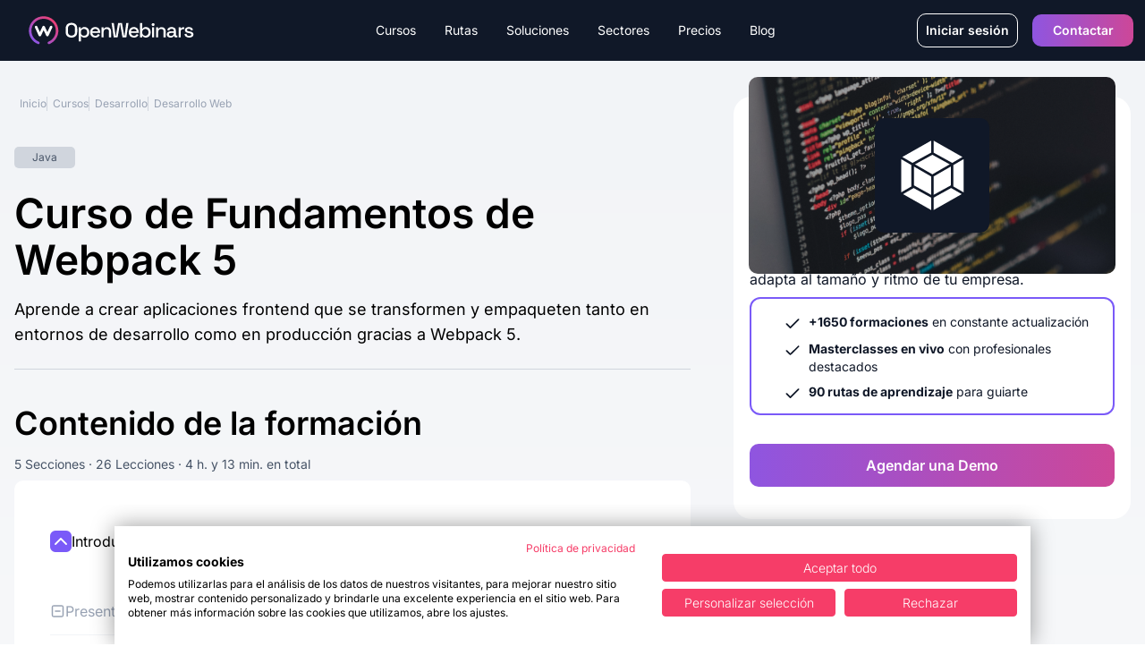

--- FILE ---
content_type: text/css; charset=UTF-8
request_url: https://openwebinars.net/_astro/_@astro-renderers.DtUWpSdd.css
body_size: 16703
content:
.ais-Breadcrumb-list,.ais-CurrentRefinements-list,.ais-HierarchicalMenu-list,.ais-Hits-list,.ais-Results-list,.ais-InfiniteHits-list,.ais-InfiniteResults-list,.ais-Menu-list,.ais-NumericMenu-list,.ais-Pagination-list,.ais-RatingMenu-list,.ais-RefinementList-list,.ais-ToggleRefinement-list{margin:0;padding:0;list-style:none}.ais-ClearRefinements-button,.ais-CurrentRefinements-delete,.ais-CurrentRefinements-reset,.ais-GeoSearch-redo,.ais-GeoSearch-reset,.ais-HierarchicalMenu-showMore,.ais-InfiniteHits-loadPrevious,.ais-InfiniteHits-loadMore,.ais-InfiniteResults-loadMore,.ais-Menu-showMore,.ais-RangeInput-submit,.ais-RefinementList-showMore,.ais-SearchBox-submit,.ais-SearchBox-reset,.ais-VoiceSearch-button{padding:0;overflow:visible;font:inherit;line-height:normal;color:inherit;background:none;border:0;cursor:pointer;-webkit-user-select:none;-moz-user-select:none;user-select:none}.ais-ClearRefinements-button::-moz-focus-inner,.ais-CurrentRefinements-delete::-moz-focus-inner,.ais-CurrentRefinements-reset::-moz-focus-inner,.ais-GeoSearch-redo::-moz-focus-inner,.ais-GeoSearch-reset::-moz-focus-inner,.ais-HierarchicalMenu-showMore::-moz-focus-inner,.ais-InfiniteHits-loadPrevious::-moz-focus-inner,.ais-InfiniteHits-loadMore::-moz-focus-inner,.ais-InfiniteResults-loadMore::-moz-focus-inner,.ais-Menu-showMore::-moz-focus-inner,.ais-RangeInput-submit::-moz-focus-inner,.ais-RefinementList-showMore::-moz-focus-inner,.ais-SearchBox-submit::-moz-focus-inner,.ais-SearchBox-reset::-moz-focus-inner,.ais-VoiceSearch-button::-moz-focus-inner{padding:0;border:0}.ais-ClearRefinements-button[disabled],.ais-CurrentRefinements-delete[disabled],.ais-CurrentRefinements-reset[disabled],.ais-GeoSearch-redo[disabled],.ais-GeoSearch-reset[disabled],.ais-HierarchicalMenu-showMore[disabled],.ais-InfiniteHits-loadPrevious[disabled],.ais-InfiniteHits-loadMore[disabled],.ais-InfiniteResults-loadMore[disabled],.ais-Menu-showMore[disabled],.ais-RangeInput-submit[disabled],.ais-RefinementList-showMore[disabled],.ais-SearchBox-submit[disabled],.ais-SearchBox-reset[disabled],.ais-VoiceSearch-button[disabled]{cursor:default}.ais-InfiniteHits-loadPrevious,.ais-InfiniteHits-loadMore,.ais-HierarchicalMenu-showMore,.ais-Menu-showMore,.ais-RefinementList-showMore{overflow-anchor:none}.ais-Breadcrumb-list,.ais-Breadcrumb-item,.ais-Pagination-list,.ais-RangeInput-form,.ais-RatingMenu-link,.ais-PoweredBy{display:flex;align-items:center}.ais-GeoSearch,.ais-GeoSearch-map{height:100%}.ais-HierarchicalMenu-list .ais-HierarchicalMenu-list{margin-left:1em}.ais-PoweredBy-logo{display:block;height:1.2em;width:auto}.ais-PoweredBy-text{margin-right:.3rem}.ais-RatingMenu-starIcon{display:block;width:20px;height:20px}.ais-SearchBox-input::-ms-clear,.ais-SearchBox-input::-ms-reveal{display:none;width:0;height:0}.ais-SearchBox-input::-webkit-search-decoration,.ais-SearchBox-input::-webkit-search-cancel-button,.ais-SearchBox-input::-webkit-search-results-button,.ais-SearchBox-input::-webkit-search-results-decoration{display:none}.ais-RangeSlider .rheostat{overflow:visible;margin-top:40px;margin-bottom:40px}.ais-RangeSlider .rheostat-background{height:6px;top:0;width:100%}.ais-RangeSlider .rheostat-handle{margin-left:-12px;top:-7px}.ais-RangeSlider .rheostat-background{position:relative;background-color:#fff;border:1px solid #aaa}.ais-RangeSlider .rheostat-progress{position:absolute;top:1px;height:4px;background-color:#333}.rheostat-handle{position:relative;z-index:1;width:20px;height:20px;background-color:#fff;border:1px solid #333;border-radius:50%;cursor:grab}.rheostat-marker{margin-left:-1px;position:absolute;width:1px;height:5px;background-color:#aaa}.rheostat-marker--large{height:9px}.rheostat-value{margin-left:50%;padding-top:15px;position:absolute;text-align:center;transform:translate(-50%)}.rheostat-tooltip{margin-left:50%;position:absolute;top:-22px;text-align:center;transform:translate(-50%)}[class^=ais-]{font-size:1rem;box-sizing:border-box}a[class^=ais-]{text-decoration:none}.ais-Breadcrumb,.ais-ClearRefinements,.ais-CurrentRefinements,.ais-GeoSearch,.ais-HierarchicalMenu,.ais-Hits,.ais-Results,.ais-HitsPerPage,.ais-ResultsPerPage,.ais-InfiniteHits,.ais-InfiniteResults,.ais-Menu,.ais-MenuSelect,.ais-NumericMenu,.ais-NumericSelector,.ais-Pagination,.ais-Panel,.ais-PoweredBy,.ais-RangeInput,.ais-RangeSlider,.ais-RatingMenu,.ais-RefinementList,.ais-SearchBox,.ais-RelevantSort,.ais-SortBy,.ais-Stats,.ais-ToggleRefinement{color:#3a4570}.ais-Breadcrumb-item--selected,.ais-HierarchicalMenu-item--selected,.ais-Menu-item--selected{font-weight:700}.ais-Breadcrumb-separator{margin:0 .3em;font-weight:400}.ais-Breadcrumb-link,.ais-HierarchicalMenu-link,.ais-Menu-link,.ais-Pagination-link,.ais-RatingMenu-link{color:#0096db;transition:color .2s ease-out}.ais-Breadcrumb-link:hover,.ais-Breadcrumb-link:focus,.ais-HierarchicalMenu-link:hover,.ais-HierarchicalMenu-link:focus,.ais-Menu-link:hover,.ais-Menu-link:focus,.ais-Pagination-link:hover,.ais-Pagination-link:focus,.ais-RatingMenu-link:hover,.ais-RatingMenu-link:focus{color:#0073a8}.ais-ClearRefinements-button,.ais-CurrentRefinements-reset,.ais-GeoSearch-redo,.ais-GeoSearch-reset,.ais-HierarchicalMenu-showMore,.ais-InfiniteHits-loadPrevious,.ais-InfiniteHits-loadMore,.ais-InfiniteResults-loadMore,.ais-Menu-showMore,.ais-RefinementList-showMore,.ais-RelevantSort-button{padding:.3rem .5rem;font-size:.8rem;color:#fff;background-color:#0096db;border-radius:5px;transition:background-color .2s ease-out;outline:none}.ais-ClearRefinements-button:hover,.ais-ClearRefinements-button:focus,.ais-CurrentRefinements-reset:hover,.ais-CurrentRefinements-reset:focus,.ais-GeoSearch-redo:hover,.ais-GeoSearch-redo:focus,.ais-GeoSearch-reset:hover,.ais-GeoSearch-reset:focus,.ais-HierarchicalMenu-showMore:hover,.ais-HierarchicalMenu-showMore:focus,.ais-InfiniteHits-loadPrevious:hover,.ais-InfiniteHits-loadPrevious:focus,.ais-InfiniteHits-loadMore:hover,.ais-InfiniteHits-loadMore:focus,.ais-InfiniteResults-loadMore:hover,.ais-InfiniteResults-loadMore:focus,.ais-Menu-showMore:hover,.ais-Menu-showMore:focus,.ais-RefinementList-showMore:hover,.ais-RefinementList-showMore:focus,.ais-RelevantSort-button:hover,.ais-RelevantSort-button:focus{background-color:#0073a8}.ais-ClearRefinements-button--disabled,.ais-GeoSearch-redo--disabled,.ais-GeoSearch-reset--disabled,.ais-HierarchicalMenu-showMore--disabled,.ais-InfiniteHits-loadMore--disabled,.ais-InfiniteResults-loadMore--disabled,.ais-Menu-showMore--disabled,.ais-RefinementList-showMore--disabled{opacity:.6;cursor:not-allowed}.ais-ClearRefinements-button--disabled:hover,.ais-ClearRefinements-button--disabled:focus,.ais-GeoSearch-redo--disabled:hover,.ais-GeoSearch-redo--disabled:focus,.ais-GeoSearch-reset--disabled:hover,.ais-GeoSearch-reset--disabled:focus,.ais-HierarchicalMenu-showMore--disabled:hover,.ais-HierarchicalMenu-showMore--disabled:focus,.ais-InfiniteHits-loadMore--disabled:hover,.ais-InfiniteHits-loadMore--disabled:focus,.ais-InfiniteResults-loadMore--disabled:hover,.ais-InfiniteResults-loadMore--disabled:focus,.ais-Menu-showMore--disabled:hover,.ais-Menu-showMore--disabled:focus,.ais-RefinementList-showMore--disabled:hover,.ais-RefinementList-showMore--disabled:focus{background-color:#0096db}.ais-InfiniteHits-loadPrevious--disabled{display:none}.ais-CurrentRefinements{margin-top:-.3rem;display:flex;flex-wrap:wrap}.ais-CurrentRefinements-list{display:flex;flex-wrap:wrap}.ais-CurrentRefinements-item{margin-right:.3rem;margin-top:.3rem;padding:.3rem .5rem;display:flex;background-color:#495588;border-radius:5px}.ais-CurrentRefinements-category{margin-left:.3em;display:flex}.ais-CurrentRefinements-delete{margin-left:.3rem}.ais-CurrentRefinements-label,.ais-CurrentRefinements-categoryLabel,.ais-CurrentRefinements-delete{white-space:nowrap;font-size:.8rem;color:#fff}.ais-CurrentRefinements-reset{margin-top:.3rem;white-space:nowrap}.ais-CurrentRefinements-reset+.ais-CurrentRefinements-list{margin-left:.3rem}.ais-GeoSearch{position:relative}.ais-GeoSearch-control{position:absolute;top:.8rem;left:3.75rem}.ais-GeoSearch-label{display:block;padding:.3rem .5rem;font-size:.8rem;background-color:#fff;border-radius:5px;transition:background-color .2s ease-out;box-shadow:#0000001a 0 1px 1px;outline:none}.ais-GeoSearch-input{margin:0 .25rem 0 0}.ais-GeoSearch-label,.ais-GeoSearch-redo,.ais-GeoSearch-reset{white-space:nowrap}.ais-GeoSearch-reset{position:absolute;bottom:1.25rem;left:50%;transform:translate(-50%)}.ais-HierarchicalMenu-link,.ais-Menu-link{display:block;line-height:1.5}.ais-HierarchicalMenu-list,.ais-Menu-list,.ais-NumericMenu-list,.ais-RatingMenu-list,.ais-RefinementList-list{font-weight:400;line-height:1.5}.ais-HierarchicalMenu-link:after{margin-left:.3em;content:"";width:10px;height:10px;display:none;background-image:url("data:image/svg+xml,%3Csvg xmlns=%27http://www.w3.org/2000/svg%27 viewBox=%270 0 24 24%27%3E%3Cpath d=%27M7.3 24l-2.8-2.8 9.3-9.2-9.3-9.2 2.8-2.8 12.2 12z%27 fill%3D%22%233A4570%22 /%3E%3C/svg%3E");background-size:100% 100%}.ais-HierarchicalMenu-item--parent>.ais-HierarchicalMenu-link:after{display:inline-block}.ais-HierarchicalMenu-item--selected>.ais-HierarchicalMenu-link:after{transform:rotate(90deg)}.ais-CurrentRefinements-count,.ais-RatingMenu-count{font-size:.8rem}.ais-CurrentRefinements-count:before,.ais-RatingMenu-count:before{content:"("}.ais-CurrentRefinements-count:after,.ais-RatingMenu-count:after{content:")"}.ais-HierarchicalMenu-count,.ais-Menu-count,.ais-RefinementList-count,.ais-ToggleRefinement-count{padding:.1rem .4rem;font-size:.8rem;color:#3a4570;background-color:#dfe2ee;border-radius:8px}.ais-HierarchicalMenu-showMore,.ais-Menu-showMore,.ais-RefinementList-showMore{margin-top:.5rem}.ais-Highlight-highlighted,.ais-Snippet-highlighted{background-color:#ffc168}.ais-ReverseHighlight-highlighted,.ais-ReverseSnippet-highlighted{font-weight:700;font-style:normal;background:none}.ais-InfiniteHits-list,.ais-InfiniteResults-list,.ais-Hits-list,.ais-Results-list{margin-top:-1rem;margin-left:-1rem;display:flex;flex-wrap:wrap}.ais-Panel-body .ais-InfiniteHits-list,.ais-Panel-body .ais-InfiniteResults-list,.ais-Panel-body .ais-Hits-list,.ais-Panel-body .ais-Results-list{margin:.5rem 0 0 -1rem}.ais-InfiniteHits-item,.ais-InfiniteResults-item,.ais-Hits-item,.ais-Results-item{margin-top:1rem;margin-left:1rem;padding:1rem;width:calc(25% - 1rem);border:1px solid #c4c8d8;box-shadow:0 2px 5px #e3e5ec}.ais-Panel-body .ais-InfiniteHits-item,.ais-Panel-body .ais-InfiniteResults-item,.ais-Panel-body .ais-Hits-item,.ais-Panel-body .ais-Results-item{margin:.5rem 0 .5rem 1rem}.ais-InfiniteHits-loadMore,.ais-InfiniteResults-loadMore{margin-top:1rem}.ais-InfiniteHits-loadPrevious{margin-bottom:1rem}.ais-MenuSelect-select,.ais-NumericSelector-select,.ais-HitsPerPage-select,.ais-ResultsPerPage-select,.ais-SortBy-select{-webkit-appearance:none;-moz-appearance:none;appearance:none;padding:.3rem 2rem .3rem .3rem;max-width:100%;background-color:#fff;background-image:url("data:image/svg+xml,%3Csvg xmlns=%27http://www.w3.org/2000/svg%27 viewBox=%270 0 24 24%27%3E%3Cpath d=%27M0 7.3l2.8-2.8 9.2 9.3 9.2-9.3 2.8 2.8-12 12.2z%27 fill%3D%22%233A4570%22 /%3E%3C/svg%3E");background-repeat:no-repeat;background-size:10px 10px;background-position:92% 50%;border:1px solid #c4c8d8;border-radius:5px}.ais-Panel--collapsible{position:relative}.ais-Panel--collapsible.ais-Panel--collapsed .ais-Panel-body,.ais-Panel--collapsible.ais-Panel--collapsed .ais-Panel-footer{display:none}.ais-Panel--collapsible .ais-Panel-collapseButton{position:absolute;top:0;right:0;padding:0;border:none;background:none}.ais-Panel-header{margin-bottom:.5rem;padding-bottom:.5rem;font-size:.8rem;font-weight:700;text-transform:uppercase;border-bottom:1px solid #c4c8d8}.ais-Panel-footer{margin-top:.5rem;font-size:.8rem}.ais-RangeInput-input{padding:0 .2rem;width:5rem;height:1.5rem;line-height:1.5rem}.ais-RangeInput-separator{margin:0 .3rem}.ais-RangeInput-submit{margin-left:.3rem;-webkit-appearance:none;-moz-appearance:none;appearance:none;padding:0 .5rem;height:1.5rem;line-height:1.5rem;font-size:.8rem;color:#fff;background-color:#0096db;border:none;border-radius:5px;transition:.2s ease-out;outline:none}.ais-RangeInput-submit:hover,.ais-RangeInput-submit:focus{background-color:#0073a8}.ais-RatingMenu-count{color:#3a4570}.ais-Pagination-list{justify-content:center}.ais-Pagination-item+.ais-Pagination-item{margin-left:.3rem}.ais-Pagination-link{padding:.3rem .6rem;display:block;border:1px solid #c4c8d8;border-radius:5px;transition:background-color .2s ease-out}.ais-Pagination-link:hover,.ais-Pagination-link:focus{background-color:#e3e5ec}.ais-Pagination-item--disabled .ais-Pagination-link{opacity:.6;cursor:not-allowed;color:#a5abc4}.ais-Pagination-item--disabled .ais-Pagination-link:hover,.ais-Pagination-item--disabled .ais-Pagination-link:focus{color:#a5abc4;background-color:#fff}.ais-Pagination-item--selected .ais-Pagination-link{color:#fff;background-color:#0096db;border-color:#0096db}.ais-Pagination-item--selected .ais-Pagination-link:hover,.ais-Pagination-item--selected .ais-Pagination-link:focus{color:#fff}.ais-PoweredBy-text,.rheostat-tooltip,.rheostat-value,.ais-Stats-text,.ais-RelevantSort-text{font-size:.8rem}.ais-RangeSlider .rheostat-progress{background-color:#495588}.ais-RangeSlider .rheostat-background{border-color:#878faf;box-sizing:border-box}.ais-RangeSlider .rheostat-handle{border-color:#878faf}.ais-RangeSlider .rheostat-marker{background-color:#878faf}.ais-Panel-body .ais-RangeSlider{margin:2rem 0}.ais-RangeSlider-handle{width:20px;height:20px;position:relative;z-index:1;background:#fff;border:1px solid #46aeda;border-radius:50%;cursor:pointer}.ais-RangeSlider-tooltip{position:absolute;background:#fff;top:-22px;font-size:.8em}.ais-RangeSlider-value{width:40px;position:absolute;text-align:center;margin-left:-20px;padding-top:15px;font-size:.8em}.ais-RangeSlider-marker{position:absolute;background:#ddd;margin-left:-1px;width:1px;height:5px}.ais-RatingMenu-item--disabled .ais-RatingMenu-count,.ais-RatingMenu-item--disabled .ais-RatingMenu-label{color:#c4c8d8}.ais-RatingMenu-item--selected{font-weight:700}.ais-RatingMenu-link{line-height:1.5}.ais-RatingMenu-link>*+*{margin-left:.3rem}.ais-RatingMenu-starIcon{position:relative;top:-1px;width:15px;fill:#ffc168}.ais-RatingMenu-item--disabled .ais-RatingMenu-starIcon{fill:#c4c8d8}.ais-HierarchicalMenu-searchBox>*,.ais-Menu-searchBox>*,.ais-RefinementList-searchBox>*{margin-bottom:.5rem}.ais-SearchBox-form{display:block;position:relative}.ais-SearchBox-input{-webkit-appearance:none;-moz-appearance:none;appearance:none;padding:.3rem 1.7rem;width:100%;position:relative;background-color:#fff;border:1px solid #c4c8d8;border-radius:5px}.ais-SearchBox-input::-webkit-input-placeholder{color:#a5aed1}.ais-SearchBox-input::-moz-placeholder{color:#a5aed1}.ais-SearchBox-input:-ms-input-placeholder{color:#a5aed1}.ais-SearchBox-input:-moz-placeholder{color:#a5aed1}.ais-SearchBox-submit,.ais-SearchBox-reset,.ais-SearchBox-loadingIndicator{-webkit-appearance:none;-moz-appearance:none;appearance:none;position:absolute;z-index:1;width:20px;height:20px;top:50%;right:.3rem;transform:translateY(-50%)}.ais-SearchBox-submit{left:.3rem}.ais-SearchBox-reset{right:.3rem}.ais-SearchBox-submitIcon,.ais-SearchBox-resetIcon,.ais-SearchBox-loadingIcon{position:absolute;top:50%;left:50%;transform:translate(-50%) translateY(-50%)}.ais-SearchBox-submitIcon path,.ais-SearchBox-resetIcon path{fill:#495588}.ais-SearchBox-submitIcon{width:14px;height:14px}.ais-SearchBox-resetIcon{width:12px;height:12px}.ais-SearchBox-loadingIcon{width:16px;height:16px}.ais-VoiceSearch-button{border:none;width:24px;height:24px;padding:4px;border-radius:50%;color:#3a4570;background-color:#0000}.ais-VoiceSearch-button svg{color:currentColor}.ais-VoiceSearch-button:hover{cursor:pointer;background-color:#a5aed1;color:#fff}.ais-VoiceSearch-button:disabled{color:#a5aed1}.ais-VoiceSearch-button:disabled:hover{color:#a5aed1;cursor:not-allowed;background:inherit}*,:before,:after{box-sizing:border-box;border-width:0;border-style:solid;border-color:#e5e7eb}:before,:after{--tw-content: ""}html,:host{line-height:1.5;-webkit-text-size-adjust:100%;-moz-tab-size:4;-o-tab-size:4;tab-size:4;font-family:ui-sans-serif,system-ui,sans-serif,"Apple Color Emoji","Segoe UI Emoji",Segoe UI Symbol,"Noto Color Emoji";font-feature-settings:normal;font-variation-settings:normal;-webkit-tap-highlight-color:transparent}body{margin:0;line-height:inherit}hr{height:0;color:inherit;border-top-width:1px}abbr:where([title]){-webkit-text-decoration:underline dotted;text-decoration:underline dotted}h1,h2,h3,h4,h5,h6{font-size:inherit;font-weight:inherit}a{color:inherit;text-decoration:inherit}b,strong{font-weight:bolder}code,kbd,samp,pre{font-family:ui-monospace,SFMono-Regular,Menlo,Monaco,Consolas,Liberation Mono,Courier New,monospace;font-feature-settings:normal;font-variation-settings:normal;font-size:1em}small{font-size:80%}sub,sup{font-size:75%;line-height:0;position:relative;vertical-align:baseline}sub{bottom:-.25em}sup{top:-.5em}table{text-indent:0;border-color:inherit;border-collapse:collapse}button,input,optgroup,select,textarea{font-family:inherit;font-feature-settings:inherit;font-variation-settings:inherit;font-size:100%;font-weight:inherit;line-height:inherit;color:inherit;margin:0;padding:0}button,select{text-transform:none}button,[type=button],[type=reset],[type=submit]{-webkit-appearance:button;background-color:transparent;background-image:none}:-moz-focusring{outline:auto}:-moz-ui-invalid{box-shadow:none}progress{vertical-align:baseline}::-webkit-inner-spin-button,::-webkit-outer-spin-button{height:auto}[type=search]{-webkit-appearance:textfield;outline-offset:-2px}::-webkit-search-decoration{-webkit-appearance:none}::-webkit-file-upload-button{-webkit-appearance:button;font:inherit}summary{display:list-item}blockquote,dl,dd,h1,h2,h3,h4,h5,h6,hr,figure,p,pre{margin:0}fieldset{margin:0;padding:0}legend{padding:0}ol,ul,menu{list-style:none;margin:0;padding:0}dialog{padding:0}textarea{resize:vertical}input::-moz-placeholder,textarea::-moz-placeholder{opacity:1;color:#9ca3af}input::placeholder,textarea::placeholder{opacity:1;color:#9ca3af}button,[role=button]{cursor:pointer}:disabled{cursor:default}img,svg,video,canvas,audio,iframe,embed,object{display:block;vertical-align:middle}img,video{max-width:100%;height:auto}[hidden]{display:none}*,:before,:after{--tw-border-spacing-x: 0;--tw-border-spacing-y: 0;--tw-translate-x: 0;--tw-translate-y: 0;--tw-rotate: 0;--tw-skew-x: 0;--tw-skew-y: 0;--tw-scale-x: 1;--tw-scale-y: 1;--tw-pan-x: ;--tw-pan-y: ;--tw-pinch-zoom: ;--tw-scroll-snap-strictness: proximity;--tw-gradient-from-position: ;--tw-gradient-via-position: ;--tw-gradient-to-position: ;--tw-ordinal: ;--tw-slashed-zero: ;--tw-numeric-figure: ;--tw-numeric-spacing: ;--tw-numeric-fraction: ;--tw-ring-inset: ;--tw-ring-offset-width: 0px;--tw-ring-offset-color: #fff;--tw-ring-color: rgb(59 130 246 / .5);--tw-ring-offset-shadow: 0 0 #0000;--tw-ring-shadow: 0 0 #0000;--tw-shadow: 0 0 #0000;--tw-shadow-colored: 0 0 #0000;--tw-blur: ;--tw-brightness: ;--tw-contrast: ;--tw-grayscale: ;--tw-hue-rotate: ;--tw-invert: ;--tw-saturate: ;--tw-sepia: ;--tw-drop-shadow: ;--tw-backdrop-blur: ;--tw-backdrop-brightness: ;--tw-backdrop-contrast: ;--tw-backdrop-grayscale: ;--tw-backdrop-hue-rotate: ;--tw-backdrop-invert: ;--tw-backdrop-opacity: ;--tw-backdrop-saturate: ;--tw-backdrop-sepia: }::backdrop{--tw-border-spacing-x: 0;--tw-border-spacing-y: 0;--tw-translate-x: 0;--tw-translate-y: 0;--tw-rotate: 0;--tw-skew-x: 0;--tw-skew-y: 0;--tw-scale-x: 1;--tw-scale-y: 1;--tw-pan-x: ;--tw-pan-y: ;--tw-pinch-zoom: ;--tw-scroll-snap-strictness: proximity;--tw-gradient-from-position: ;--tw-gradient-via-position: ;--tw-gradient-to-position: ;--tw-ordinal: ;--tw-slashed-zero: ;--tw-numeric-figure: ;--tw-numeric-spacing: ;--tw-numeric-fraction: ;--tw-ring-inset: ;--tw-ring-offset-width: 0px;--tw-ring-offset-color: #fff;--tw-ring-color: rgb(59 130 246 / .5);--tw-ring-offset-shadow: 0 0 #0000;--tw-ring-shadow: 0 0 #0000;--tw-shadow: 0 0 #0000;--tw-shadow-colored: 0 0 #0000;--tw-blur: ;--tw-brightness: ;--tw-contrast: ;--tw-grayscale: ;--tw-hue-rotate: ;--tw-invert: ;--tw-saturate: ;--tw-sepia: ;--tw-drop-shadow: ;--tw-backdrop-blur: ;--tw-backdrop-brightness: ;--tw-backdrop-contrast: ;--tw-backdrop-grayscale: ;--tw-backdrop-hue-rotate: ;--tw-backdrop-invert: ;--tw-backdrop-opacity: ;--tw-backdrop-saturate: ;--tw-backdrop-sepia: }.container{width:100%;margin-right:auto;margin-left:auto;padding-right:1rem;padding-left:1rem}@media (min-width: 640px){.container{max-width:640px}}@media (min-width: 768px){.container{max-width:768px}}@media (min-width: 1024px){.container{max-width:1024px}}@media (min-width: 1280px){.container{max-width:1280px}}@media (min-width: 1536px){.container{max-width:1536px}}.pointer-events-none{pointer-events:none}.visible{visibility:visible}.invisible{visibility:hidden}.static{position:static}.fixed{position:fixed}.absolute{position:absolute}.relative{position:relative}.sticky{position:sticky}.inset-0{inset:0}.-bottom-1{bottom:-.25rem}.-bottom-10{bottom:-2.5rem}.-bottom-14{bottom:-3.5rem}.-bottom-24{bottom:-6rem}.-bottom-\[25rem\]{bottom:-25rem}.-bottom-\[52rem\]{bottom:-52rem}.-bottom-\[85\%\]{bottom:-85%}.-left-0{left:-0px}.-left-24{left:-6rem}.-left-6{left:-1.5rem}.-left-\[11rem\]{left:-11rem}.-left-\[250px\]{left:-250px}.-right-1{right:-.25rem}.-right-12{right:-3rem}.-right-28{right:-7rem}.-right-6{right:-1.5rem}.-right-\[250px\]{right:-250px}.-right-\[5rem\]{right:-5rem}.-top-1{top:-.25rem}.-top-10{top:-2.5rem}.-top-20{top:-5rem}.-top-24{top:-6rem}.-top-4{top:-1rem}.-top-6{top:-1.5rem}.-top-8{top:-2rem}.-top-80{top:-20rem}.-top-\[10\.25rem\]{top:-10.25rem}.-top-\[11rem\]{top:-11rem}.-top-\[500px\]{top:-500px}.-top-\[5px\]{top:-5px}.bottom-0{bottom:0}.bottom-1{bottom:.25rem}.bottom-2{bottom:.5rem}.bottom-5{bottom:1.25rem}.bottom-\[-300px\]{bottom:-300px}.bottom-\[2px\]{bottom:2px}.left-0{left:0}.left-3{left:.75rem}.left-52{left:13rem}.left-\[-13\%\]{left:-13%}.left-\[-5\%\]{left:-5%}.left-\[-750px\]{left:-750px}.left-\[50\%\]{left:50%}.left-\[59px\]{left:59px}.left-\[9px\]{left:9px}.right-0{right:0}.right-1{right:.25rem}.right-2{right:.5rem}.right-2\.5{right:.625rem}.right-3{right:.75rem}.right-4{right:1rem}.right-5{right:1.25rem}.right-6{right:1.5rem}.right-8{right:2rem}.right-\[-10\%\]{right:-10%}.right-\[-30\%\]{right:-30%}.right-\[-5\%\]{right:-5%}.right-\[18\%\]{right:18%}.right-\[18px\]{right:18px}.right-\[2px\]{right:2px}.right-\[50\%\]{right:50%}.top-0{top:0}.top-10{top:2.5rem}.top-11{top:2.75rem}.top-12{top:3rem}.top-2{top:.5rem}.top-2\.5{top:.625rem}.top-24{top:6rem}.top-3{top:.75rem}.top-4{top:1rem}.top-5{top:1.25rem}.top-7{top:1.75rem}.top-8{top:2rem}.top-\[-145px\]{top:-145px}.top-\[-200px\]{top:-200px}.top-\[-50\%\]{top:-50%}.top-\[0\%\]{top:0%}.top-\[137px\]{top:137px}.top-\[15px\]{top:15px}.top-\[23px\]{top:23px}.top-\[6px\]{top:6px}.top-\[80px\]{top:80px}.top-auto{top:auto}.z-0{z-index:0}.z-10{z-index:10}.z-20{z-index:20}.z-30{z-index:30}.z-40{z-index:40}.z-50{z-index:50}.z-\[-2\]{z-index:-2}.z-\[10\]{z-index:10}.z-\[20\]{z-index:20}.order-1{order:1}.order-2{order:2}.col-span-2{grid-column:span 2 / span 2}.col-span-3{grid-column:span 3 / span 3}.col-start-1{grid-column-start:1}.col-start-2{grid-column-start:2}.col-start-3{grid-column-start:3}.col-end-3{grid-column-end:3}.row-start-1{grid-row-start:1}.row-start-2{grid-row-start:2}.row-start-3{grid-row-start:3}.row-start-4{grid-row-start:4}.row-start-5{grid-row-start:5}.row-end-2{grid-row-end:2}.row-end-3{grid-row-end:3}.row-end-5{grid-row-end:5}.row-end-6{grid-row-end:6}.m-auto{margin:auto}.-mx-3{margin-left:-.75rem;margin-right:-.75rem}.mx-2{margin-left:.5rem;margin-right:.5rem}.mx-4{margin-left:1rem;margin-right:1rem}.mx-5{margin-left:1.25rem;margin-right:1.25rem}.mx-\[10px\]{margin-left:10px;margin-right:10px}.mx-auto{margin-left:auto;margin-right:auto}.my-1{margin-top:.25rem;margin-bottom:.25rem}.my-10{margin-top:2.5rem;margin-bottom:2.5rem}.my-12{margin-top:3rem;margin-bottom:3rem}.my-2{margin-top:.5rem;margin-bottom:.5rem}.my-24{margin-top:6rem;margin-bottom:6rem}.my-3{margin-top:.75rem;margin-bottom:.75rem}.my-4{margin-top:1rem;margin-bottom:1rem}.my-5{margin-top:1.25rem;margin-bottom:1.25rem}.my-6{margin-top:1.5rem;margin-bottom:1.5rem}.my-7{margin-top:1.75rem;margin-bottom:1.75rem}.my-8{margin-top:2rem;margin-bottom:2rem}.my-9{margin-top:2.25rem;margin-bottom:2.25rem}.my-\[15px\]{margin-top:15px;margin-bottom:15px}.my-\[19px\]{margin-top:19px;margin-bottom:19px}.my-\[28px\]{margin-top:28px;margin-bottom:28px}.my-\[29px\]{margin-top:29px;margin-bottom:29px}.my-\[32px\]{margin-top:32px;margin-bottom:32px}.my-\[35px\]{margin-top:35px;margin-bottom:35px}.my-auto{margin-top:auto;margin-bottom:auto}.-mr-2{margin-right:-.5rem}.-mr-2\.5{margin-right:-.625rem}.-mr-3{margin-right:-.75rem}.mb-0{margin-bottom:0}.mb-0\.5{margin-bottom:.125rem}.mb-1{margin-bottom:.25rem}.mb-10{margin-bottom:2.5rem}.mb-12{margin-bottom:3rem}.mb-14{margin-bottom:3.5rem}.mb-16{margin-bottom:4rem}.mb-2{margin-bottom:.5rem}.mb-20{margin-bottom:5rem}.mb-24{margin-bottom:6rem}.mb-3{margin-bottom:.75rem}.mb-4{margin-bottom:1rem}.mb-5{margin-bottom:1.25rem}.mb-6{margin-bottom:1.5rem}.mb-7{margin-bottom:1.75rem}.mb-8{margin-bottom:2rem}.mb-\[-206px\]{margin-bottom:-206px}.mb-\[206px\]{margin-bottom:206px}.mb-\[29px\]{margin-bottom:29px}.mb-\[2px\]{margin-bottom:2px}.mb-\[32px\]{margin-bottom:32px}.mb-\[36px\]{margin-bottom:36px}.ml-0{margin-left:0}.ml-0\.5{margin-left:.125rem}.ml-1{margin-left:.25rem}.ml-2{margin-left:.5rem}.ml-2\.5{margin-left:.625rem}.ml-3{margin-left:.75rem}.ml-5{margin-left:1.25rem}.ml-6{margin-left:1.5rem}.ml-8{margin-left:2rem}.mr-1{margin-right:.25rem}.mr-2{margin-right:.5rem}.mr-3{margin-right:.75rem}.mr-4{margin-right:1rem}.mr-5{margin-right:1.25rem}.mr-6{margin-right:1.5rem}.mr-8{margin-right:2rem}.mt-0{margin-top:0}.mt-0\.5{margin-top:.125rem}.mt-1{margin-top:.25rem}.mt-1\.5{margin-top:.375rem}.mt-10{margin-top:2.5rem}.mt-12{margin-top:3rem}.mt-14{margin-top:3.5rem}.mt-16{margin-top:4rem}.mt-2{margin-top:.5rem}.mt-20{margin-top:5rem}.mt-24{margin-top:6rem}.mt-28{margin-top:7rem}.mt-3{margin-top:.75rem}.mt-32{margin-top:8rem}.mt-36{margin-top:9rem}.mt-4{margin-top:1rem}.mt-40{margin-top:10rem}.mt-5{margin-top:1.25rem}.mt-6{margin-top:1.5rem}.mt-7{margin-top:1.75rem}.mt-8{margin-top:2rem}.mt-\[-5px\]{margin-top:-5px}.mt-\[-68px\]{margin-top:-68px}.mt-\[140px\]{margin-top:140px}.mt-\[32px\]{margin-top:32px}.mt-\[60px\]{margin-top:60px}.mt-\[73px\]{margin-top:73px}.mt-\[95px\]{margin-top:95px}.block{display:block}.inline-block{display:inline-block}.inline{display:inline}.flex{display:flex}.inline-flex{display:inline-flex}.table{display:table}.grid{display:grid}.contents{display:contents}.hidden{display:none}.aspect-\[176\/135\]{aspect-ratio:176/135}.aspect-\[2\/1\]{aspect-ratio:2/1}.aspect-\[25\/46\]{aspect-ratio:25/46}.aspect-\[269\/121\]{aspect-ratio:269/121}.aspect-\[295\/337\]{aspect-ratio:295/337}.aspect-\[3\/3\.3\]{aspect-ratio:3/3.3}.aspect-square{aspect-ratio:1 / 1}.aspect-video{aspect-ratio:16 / 9}.size-10{width:2.5rem;height:2.5rem}.size-12{width:3rem;height:3rem}.size-2{width:.5rem;height:.5rem}.size-2\.5{width:.625rem;height:.625rem}.size-3{width:.75rem;height:.75rem}.size-4{width:1rem;height:1rem}.size-6{width:1.5rem;height:1.5rem}.size-8{width:2rem;height:2rem}.size-\[1000px\]{width:1000px;height:1000px}.size-\[107px\]{width:107px;height:107px}.size-\[10px\]{width:10px;height:10px}.size-\[1137px\]{width:1137px;height:1137px}.size-\[122px\]{width:122px;height:122px}.size-\[12px\]{width:12px;height:12px}.size-\[130px\]{width:130px;height:130px}.size-\[150px\]{width:150px;height:150px}.size-\[15px\]{width:15px;height:15px}.size-\[16px\]{width:16px;height:16px}.size-\[17px\]{width:17px;height:17px}.size-\[19px\]{width:19px;height:19px}.size-\[20px\]{width:20px;height:20px}.size-\[21px\]{width:21px;height:21px}.size-\[25px\]{width:25px;height:25px}.size-\[28px\]{width:28px;height:28px}.size-\[30px\]{width:30px;height:30px}.size-\[31px\]{width:31px;height:31px}.size-\[33px\]{width:33px;height:33px}.size-\[344px\]{width:344px;height:344px}.size-\[35px\]{width:35px;height:35px}.size-\[36px\]{width:36px;height:36px}.size-\[38px\]{width:38px;height:38px}.size-\[40px\]{width:40px;height:40px}.size-\[43px\]{width:43px;height:43px}.size-\[44px\]{width:44px;height:44px}.size-\[50px\]{width:50px;height:50px}.size-\[52px\]{width:52px;height:52px}.size-\[59px\]{width:59px;height:59px}.size-\[60px\]{width:60px;height:60px}.size-\[62px\]{width:62px;height:62px}.size-\[64px\]{width:64px;height:64px}.size-\[67px\]{width:67px;height:67px}.size-\[71px\]{width:71px;height:71px}.size-\[73px\]{width:73px;height:73px}.size-\[76px\]{width:76px;height:76px}.size-\[77px\]{width:77px;height:77px}.size-\[78px\]{width:78px;height:78px}.size-\[80px\]{width:80px;height:80px}.size-\[96px\]{width:96px;height:96px}.size-full{width:100%;height:100%}.h-1{height:.25rem}.h-1\.5{height:.375rem}.h-10{height:2.5rem}.h-12{height:3rem}.h-2{height:.5rem}.h-20{height:5rem}.h-3{height:.75rem}.h-32{height:8rem}.h-4{height:1rem}.h-48{height:12rem}.h-5{height:1.25rem}.h-6{height:1.5rem}.h-8{height:2rem}.h-\[107px\]{height:107px}.h-\[14\]{height:14}.h-\[14px\]{height:14px}.h-\[175px\]{height:175px}.h-\[176px\]{height:176px}.h-\[183px\]{height:183px}.h-\[188px\]{height:188px}.h-\[2000px\]{height:2000px}.h-\[210px\]{height:210px}.h-\[229px\]{height:229px}.h-\[260px\]{height:260px}.h-\[265px\]{height:265px}.h-\[28px\]{height:28px}.h-\[293px\]{height:293px}.h-\[320px\]{height:320px}.h-\[360px\]{height:360px}.h-\[40px\]{height:40px}.h-\[42px\]{height:42px}.h-\[433px\]{height:433px}.h-\[434px\]{height:434px}.h-\[450px\]{height:450px}.h-\[50\%\]{height:50%}.h-\[518px\]{height:518px}.h-\[528px\]{height:528px}.h-\[52px\]{height:52px}.h-\[550px\]{height:550px}.h-\[55px\]{height:55px}.h-\[580px\]{height:580px}.h-\[59px\]{height:59px}.h-\[5px\]{height:5px}.h-\[67px\]{height:67px}.h-\[68px\]{height:68px}.h-\[80px\]{height:80px}.h-\[90px\]{height:90px}.h-\[911px\]{height:911px}.h-\[calc\(100\%_\+_1000px\)\]{height:calc(100% + 1000px)}.h-\[calc\(100vh_-_200px\)\]{height:calc(100vh - 200px)}.h-auto{height:auto}.h-full{height:100%}.h-screen{height:100vh}.max-h-\[200px\]{max-height:200px}.max-h-\[300px\]{max-height:300px}.max-h-\[600px\]{max-height:600px}.max-h-\[608px\]{max-height:608px}.max-h-\[62px\]{max-height:62px}.max-h-\[95vh\]{max-height:95vh}.min-h-0{min-height:0px}.min-h-10{min-height:2.5rem}.min-h-\[100px\]{min-height:100px}.min-h-\[120px\]{min-height:120px}.min-h-\[203px\]{min-height:203px}.min-h-\[210px\]{min-height:210px}.min-h-\[279px\]{min-height:279px}.min-h-\[293px\]{min-height:293px}.min-h-\[370px\]{min-height:370px}.min-h-\[420px\]{min-height:420px}.min-h-\[437px\]{min-height:437px}.min-h-\[62px\]{min-height:62px}.min-h-\[66px\]{min-height:66px}.min-h-\[70px\]{min-height:70px}.min-h-\[742px\]{min-height:742px}.min-h-\[77px\]{min-height:77px}.min-h-\[97px\]{min-height:97px}.min-h-\[calc\(100vh-70px\)\]{min-height:calc(100vh - 70px)}.min-h-\[calc\(100vh_-_416px\)\]{min-height:calc(100vh - 416px)}.min-h-screen{min-height:100vh}.w-1\/12{width:8.333333%}.w-1\/2{width:50%}.w-1\/3{width:33.333333%}.w-10{width:2.5rem}.w-10\/12{width:83.333333%}.w-2{width:.5rem}.w-2\/12{width:16.666667%}.w-2\/6{width:33.333333%}.w-20{width:5rem}.w-3{width:.75rem}.w-32{width:8rem}.w-4{width:1rem}.w-5{width:1.25rem}.w-5\/6{width:83.333333%}.w-6{width:1.5rem}.w-8{width:2rem}.w-\[12px\]{width:12px}.w-\[130px\]{width:130px}.w-\[140px\]{width:140px}.w-\[14px\]{width:14px}.w-\[168px\]{width:168px}.w-\[175px\]{width:175px}.w-\[183px\]{width:183px}.w-\[185px\]{width:185px}.w-\[200px\]{width:200px}.w-\[228px\]{width:228px}.w-\[230px\]{width:230px}.w-\[232px\]{width:232px}.w-\[237px\]{width:237px}.w-\[242px\]{width:242px}.w-\[247px\]{width:247px}.w-\[25\%\]{width:25%}.w-\[280px\]{width:280px}.w-\[28px\]{width:28px}.w-\[297px\]{width:297px}.w-\[302px\]{width:302px}.w-\[303px\]{width:303px}.w-\[304px\]{width:304px}.w-\[308px\]{width:308px}.w-\[310px\]{width:310px}.w-\[317px\]{width:317px}.w-\[336px\]{width:336px}.w-\[339px\]{width:339px}.w-\[340px\]{width:340px}.w-\[343px\]{width:343px}.w-\[346px\]{width:346px}.w-\[351px\]{width:351px}.w-\[354px\]{width:354px}.w-\[364px\]{width:364px}.w-\[365px\]{width:365px}.w-\[40px\]{width:40px}.w-\[50px\]{width:50px}.w-\[52px\]{width:52px}.w-\[620px\]{width:620px}.w-\[642px\]{width:642px}.w-\[652px\]{width:652px}.w-\[67px\]{width:67px}.w-\[698px\]{width:698px}.w-\[704px\]{width:704px}.w-\[75px\]{width:75px}.w-\[80px\]{width:80px}.w-\[90\]{width:90}.w-\[90px\]{width:90px}.w-\[95\%\]{width:95%}.w-\[96px\]{width:96px}.w-\[calc\(100vw_\+_500px\)\]{width:calc(100vw + 500px)}.w-auto{width:auto}.w-full{width:100%}.w-screen{width:100vw}.min-w-\[1275px\]{min-width:1275px}.min-w-\[142px\]{min-width:142px}.min-w-\[227px\]{min-width:227px}.min-w-\[232px\]{min-width:232px}.min-w-\[297px\]{min-width:297px}.min-w-\[62px\]{min-width:62px}.min-w-\[652px\]{min-width:652px}.min-w-\[895px\]{min-width:895px}.min-w-full{min-width:100%}.max-w-4xl{max-width:56rem}.max-w-5xl{max-width:64rem}.max-w-6xl{max-width:72rem}.max-w-\[1000px\]{max-width:1000px}.max-w-\[1020px\]{max-width:1020px}.max-w-\[1040px\]{max-width:1040px}.max-w-\[1085px\]{max-width:1085px}.max-w-\[1095px\]{max-width:1095px}.max-w-\[1110px\]{max-width:1110px}.max-w-\[1215px\]{max-width:1215px}.max-w-\[1280px\]{max-width:1280px}.max-w-\[162px\]{max-width:162px}.max-w-\[177px\]{max-width:177px}.max-w-\[206px\]{max-width:206px}.max-w-\[214px\]{max-width:214px}.max-w-\[225px\]{max-width:225px}.max-w-\[240px\]{max-width:240px}.max-w-\[250px\]{max-width:250px}.max-w-\[252px\]{max-width:252px}.max-w-\[275px\]{max-width:275px}.max-w-\[285px\]{max-width:285px}.max-w-\[295px\]{max-width:295px}.max-w-\[300px\]{max-width:300px}.max-w-\[308px\]{max-width:308px}.max-w-\[344px\]{max-width:344px}.max-w-\[347px\]{max-width:347px}.max-w-\[350px\]{max-width:350px}.max-w-\[359px\]{max-width:359px}.max-w-\[361px\]{max-width:361px}.max-w-\[371px\]{max-width:371px}.max-w-\[374px\]{max-width:374px}.max-w-\[380px\]{max-width:380px}.max-w-\[400px\]{max-width:400px}.max-w-\[417px\]{max-width:417px}.max-w-\[450px\]{max-width:450px}.max-w-\[451px\]{max-width:451px}.max-w-\[478px\]{max-width:478px}.max-w-\[489px\]{max-width:489px}.max-w-\[500px\]{max-width:500px}.max-w-\[503px\]{max-width:503px}.max-w-\[504px\]{max-width:504px}.max-w-\[530px\]{max-width:530px}.max-w-\[550px\]{max-width:550px}.max-w-\[556px\]{max-width:556px}.max-w-\[558px\]{max-width:558px}.max-w-\[571px\]{max-width:571px}.max-w-\[580px\]{max-width:580px}.max-w-\[594px\]{max-width:594px}.max-w-\[600px\]{max-width:600px}.max-w-\[610px\]{max-width:610px}.max-w-\[614px\]{max-width:614px}.max-w-\[620px\]{max-width:620px}.max-w-\[62px\]{max-width:62px}.max-w-\[630px\]{max-width:630px}.max-w-\[641px\]{max-width:641px}.max-w-\[651px\]{max-width:651px}.max-w-\[654px\]{max-width:654px}.max-w-\[698px\]{max-width:698px}.max-w-\[723px\]{max-width:723px}.max-w-\[731px\]{max-width:731px}.max-w-\[732px\]{max-width:732px}.max-w-\[73px\]{max-width:73px}.max-w-\[747px\]{max-width:747px}.max-w-\[752px\]{max-width:752px}.max-w-\[760px\]{max-width:760px}.max-w-\[794px\]{max-width:794px}.max-w-\[80\%\]{max-width:80%}.max-w-\[800px\]{max-width:800px}.max-w-\[815px\]{max-width:815px}.max-w-\[820px\]{max-width:820px}.max-w-\[900px\]{max-width:900px}.max-w-\[920px\]{max-width:920px}.max-w-\[948px\]{max-width:948px}.max-w-\[960px\]{max-width:960px}.max-w-\[971px\]{max-width:971px}.max-w-full{max-width:100%}.max-w-screen-md{max-width:768px}.max-w-xs{max-width:20rem}.flex-1{flex:1 1 0%}.flex-none{flex:none}.flex-shrink{flex-shrink:1}.flex-shrink-0{flex-shrink:0}.flex-grow{flex-grow:1}.table-fixed{table-layout:fixed}.translate-x-0{--tw-translate-x: 0px;transform:translate(var(--tw-translate-x),var(--tw-translate-y)) rotate(var(--tw-rotate)) skew(var(--tw-skew-x)) skewY(var(--tw-skew-y)) scaleX(var(--tw-scale-x)) scaleY(var(--tw-scale-y))}.translate-x-1\/2{--tw-translate-x: 50%;transform:translate(var(--tw-translate-x),var(--tw-translate-y)) rotate(var(--tw-rotate)) skew(var(--tw-skew-x)) skewY(var(--tw-skew-y)) scaleX(var(--tw-scale-x)) scaleY(var(--tw-scale-y))}.translate-x-\[-50\%\]{--tw-translate-x: -50%;transform:translate(var(--tw-translate-x),var(--tw-translate-y)) rotate(var(--tw-rotate)) skew(var(--tw-skew-x)) skewY(var(--tw-skew-y)) scaleX(var(--tw-scale-x)) scaleY(var(--tw-scale-y))}.translate-x-\[-500px\]{--tw-translate-x: -500px;transform:translate(var(--tw-translate-x),var(--tw-translate-y)) rotate(var(--tw-rotate)) skew(var(--tw-skew-x)) skewY(var(--tw-skew-y)) scaleX(var(--tw-scale-x)) scaleY(var(--tw-scale-y))}.translate-x-\[-55\%\]{--tw-translate-x: -55%;transform:translate(var(--tw-translate-x),var(--tw-translate-y)) rotate(var(--tw-rotate)) skew(var(--tw-skew-x)) skewY(var(--tw-skew-y)) scaleX(var(--tw-scale-x)) scaleY(var(--tw-scale-y))}.translate-x-\[10\%\]{--tw-translate-x: 10%;transform:translate(var(--tw-translate-x),var(--tw-translate-y)) rotate(var(--tw-rotate)) skew(var(--tw-skew-x)) skewY(var(--tw-skew-y)) scaleX(var(--tw-scale-x)) scaleY(var(--tw-scale-y))}.translate-x-\[100\%\]{--tw-translate-x: 100%;transform:translate(var(--tw-translate-x),var(--tw-translate-y)) rotate(var(--tw-rotate)) skew(var(--tw-skew-x)) skewY(var(--tw-skew-y)) scaleX(var(--tw-scale-x)) scaleY(var(--tw-scale-y))}.translate-x-\[50\%\]{--tw-translate-x: 50%;transform:translate(var(--tw-translate-x),var(--tw-translate-y)) rotate(var(--tw-rotate)) skew(var(--tw-skew-x)) skewY(var(--tw-skew-y)) scaleX(var(--tw-scale-x)) scaleY(var(--tw-scale-y))}.translate-x-\[calc\(550px\)\]{--tw-translate-x: 550px ;transform:translate(var(--tw-translate-x),var(--tw-translate-y)) rotate(var(--tw-rotate)) skew(var(--tw-skew-x)) skewY(var(--tw-skew-y)) scaleX(var(--tw-scale-x)) scaleY(var(--tw-scale-y))}.translate-y-\[-30\%\]{--tw-translate-y: -30%;transform:translate(var(--tw-translate-x),var(--tw-translate-y)) rotate(var(--tw-rotate)) skew(var(--tw-skew-x)) skewY(var(--tw-skew-y)) scaleX(var(--tw-scale-x)) scaleY(var(--tw-scale-y))}.translate-y-\[-60\%\]{--tw-translate-y: -60%;transform:translate(var(--tw-translate-x),var(--tw-translate-y)) rotate(var(--tw-rotate)) skew(var(--tw-skew-x)) skewY(var(--tw-skew-y)) scaleX(var(--tw-scale-x)) scaleY(var(--tw-scale-y))}.translate-y-\[calc\(100\%_-_55px\)\]{--tw-translate-y: calc(100% - 55px) ;transform:translate(var(--tw-translate-x),var(--tw-translate-y)) rotate(var(--tw-rotate)) skew(var(--tw-skew-x)) skewY(var(--tw-skew-y)) scaleX(var(--tw-scale-x)) scaleY(var(--tw-scale-y))}.translate-y-\[calc\(100\%_-_90px\)\]{--tw-translate-y: calc(100% - 90px) ;transform:translate(var(--tw-translate-x),var(--tw-translate-y)) rotate(var(--tw-rotate)) skew(var(--tw-skew-x)) skewY(var(--tw-skew-y)) scaleX(var(--tw-scale-x)) scaleY(var(--tw-scale-y))}.-rotate-90{--tw-rotate: -90deg;transform:translate(var(--tw-translate-x),var(--tw-translate-y)) rotate(var(--tw-rotate)) skew(var(--tw-skew-x)) skewY(var(--tw-skew-y)) scaleX(var(--tw-scale-x)) scaleY(var(--tw-scale-y))}.-rotate-\[30deg\]{--tw-rotate: -30deg;transform:translate(var(--tw-translate-x),var(--tw-translate-y)) rotate(var(--tw-rotate)) skew(var(--tw-skew-x)) skewY(var(--tw-skew-y)) scaleX(var(--tw-scale-x)) scaleY(var(--tw-scale-y))}.-rotate-\[7deg\]{--tw-rotate: -7deg;transform:translate(var(--tw-translate-x),var(--tw-translate-y)) rotate(var(--tw-rotate)) skew(var(--tw-skew-x)) skewY(var(--tw-skew-y)) scaleX(var(--tw-scale-x)) scaleY(var(--tw-scale-y))}.rotate-180{--tw-rotate: 180deg;transform:translate(var(--tw-translate-x),var(--tw-translate-y)) rotate(var(--tw-rotate)) skew(var(--tw-skew-x)) skewY(var(--tw-skew-y)) scaleX(var(--tw-scale-x)) scaleY(var(--tw-scale-y))}.rotate-45{--tw-rotate: 45deg;transform:translate(var(--tw-translate-x),var(--tw-translate-y)) rotate(var(--tw-rotate)) skew(var(--tw-skew-x)) skewY(var(--tw-skew-y)) scaleX(var(--tw-scale-x)) scaleY(var(--tw-scale-y))}.rotate-90{--tw-rotate: 90deg;transform:translate(var(--tw-translate-x),var(--tw-translate-y)) rotate(var(--tw-rotate)) skew(var(--tw-skew-x)) skewY(var(--tw-skew-y)) scaleX(var(--tw-scale-x)) scaleY(var(--tw-scale-y))}.rotate-\[-2deg\]{--tw-rotate: -2deg;transform:translate(var(--tw-translate-x),var(--tw-translate-y)) rotate(var(--tw-rotate)) skew(var(--tw-skew-x)) skewY(var(--tw-skew-y)) scaleX(var(--tw-scale-x)) scaleY(var(--tw-scale-y))}.rotate-\[10deg\]{--tw-rotate: 10deg;transform:translate(var(--tw-translate-x),var(--tw-translate-y)) rotate(var(--tw-rotate)) skew(var(--tw-skew-x)) skewY(var(--tw-skew-y)) scaleX(var(--tw-scale-x)) scaleY(var(--tw-scale-y))}.rotate-\[136deg\]{--tw-rotate: 136deg;transform:translate(var(--tw-translate-x),var(--tw-translate-y)) rotate(var(--tw-rotate)) skew(var(--tw-skew-x)) skewY(var(--tw-skew-y)) scaleX(var(--tw-scale-x)) scaleY(var(--tw-scale-y))}.rotate-\[150deg\]{--tw-rotate: 150deg;transform:translate(var(--tw-translate-x),var(--tw-translate-y)) rotate(var(--tw-rotate)) skew(var(--tw-skew-x)) skewY(var(--tw-skew-y)) scaleX(var(--tw-scale-x)) scaleY(var(--tw-scale-y))}.rotate-\[90deg\]{--tw-rotate: 90deg;transform:translate(var(--tw-translate-x),var(--tw-translate-y)) rotate(var(--tw-rotate)) skew(var(--tw-skew-x)) skewY(var(--tw-skew-y)) scaleX(var(--tw-scale-x)) scaleY(var(--tw-scale-y))}.scale-125{--tw-scale-x: 1.25;--tw-scale-y: 1.25;transform:translate(var(--tw-translate-x),var(--tw-translate-y)) rotate(var(--tw-rotate)) skew(var(--tw-skew-x)) skewY(var(--tw-skew-y)) scaleX(var(--tw-scale-x)) scaleY(var(--tw-scale-y))}.scale-150{--tw-scale-x: 1.5;--tw-scale-y: 1.5;transform:translate(var(--tw-translate-x),var(--tw-translate-y)) rotate(var(--tw-rotate)) skew(var(--tw-skew-x)) skewY(var(--tw-skew-y)) scaleX(var(--tw-scale-x)) scaleY(var(--tw-scale-y))}.scale-\[1\.15\]{--tw-scale-x: 1.15;--tw-scale-y: 1.15;transform:translate(var(--tw-translate-x),var(--tw-translate-y)) rotate(var(--tw-rotate)) skew(var(--tw-skew-x)) skewY(var(--tw-skew-y)) scaleX(var(--tw-scale-x)) scaleY(var(--tw-scale-y))}.scale-\[130\%\]{--tw-scale-x: 130%;--tw-scale-y: 130%;transform:translate(var(--tw-translate-x),var(--tw-translate-y)) rotate(var(--tw-rotate)) skew(var(--tw-skew-x)) skewY(var(--tw-skew-y)) scaleX(var(--tw-scale-x)) scaleY(var(--tw-scale-y))}.scale-x-\[-1\]{--tw-scale-x: -1;transform:translate(var(--tw-translate-x),var(--tw-translate-y)) rotate(var(--tw-rotate)) skew(var(--tw-skew-x)) skewY(var(--tw-skew-y)) scaleX(var(--tw-scale-x)) scaleY(var(--tw-scale-y))}.transform{transform:translate(var(--tw-translate-x),var(--tw-translate-y)) rotate(var(--tw-rotate)) skew(var(--tw-skew-x)) skewY(var(--tw-skew-y)) scaleX(var(--tw-scale-x)) scaleY(var(--tw-scale-y))}@keyframes pulse{50%{opacity:.5}}.animate-pulse{animation:pulse 2s cubic-bezier(.4,0,.6,1) infinite}.cursor-default{cursor:default}.cursor-not-allowed{cursor:not-allowed}.cursor-pointer{cursor:pointer}.resize-none{resize:none}.resize{resize:both}.list-inside{list-style-position:inside}.list-decimal{list-style-type:decimal}.list-disc{list-style-type:disc}.appearance-none{-webkit-appearance:none;-moz-appearance:none;appearance:none}.grid-cols-1{grid-template-columns:repeat(1,minmax(0,1fr))}.grid-cols-2{grid-template-columns:repeat(2,minmax(0,1fr))}.grid-cols-3{grid-template-columns:repeat(3,minmax(0,1fr))}.grid-cols-\[1fr_444px\]{grid-template-columns:1fr 444px}.grid-cols-\[1fr_60px\]{grid-template-columns:1fr 60px}.grid-cols-\[48px_auto\]{grid-template-columns:48px auto}.grid-cols-\[77px_auto\]{grid-template-columns:77px auto}.grid-rows-\[68px_calc\(100vh_-_200px\)\]{grid-template-rows:68px calc(100vh - 200px)}.grid-rows-\[repeat\(10\,_60px\)\]{grid-template-rows:repeat(10,60px)}.grid-rows-\[repeat\(4\,_auto\)_1fr\]{grid-template-rows:repeat(4,auto) 1fr}.grid-rows-\[repeat\(5\,_60px\)\]{grid-template-rows:repeat(5,60px)}.grid-rows-\[repeat\(8\,_60px\)\]{grid-template-rows:repeat(8,60px)}.flex-row{flex-direction:row}.flex-row-reverse{flex-direction:row-reverse}.flex-col{flex-direction:column}.flex-col-reverse{flex-direction:column-reverse}.flex-wrap{flex-wrap:wrap}.content-center{align-content:center}.items-start{align-items:flex-start}.items-end{align-items:flex-end}.items-center{align-items:center}.items-baseline{align-items:baseline}.justify-start{justify-content:flex-start}.justify-end{justify-content:flex-end}.justify-center{justify-content:center}.justify-between{justify-content:space-between}.justify-evenly{justify-content:space-evenly}.justify-items-center{justify-items:center}.gap-0{gap:0px}.gap-0\.5{gap:.125rem}.gap-1{gap:.25rem}.gap-1\.5{gap:.375rem}.gap-10{gap:2.5rem}.gap-12{gap:3rem}.gap-2{gap:.5rem}.gap-3{gap:.75rem}.gap-4{gap:1rem}.gap-5{gap:1.25rem}.gap-6{gap:1.5rem}.gap-8{gap:2rem}.gap-\[107px\]{gap:107px}.gap-\[1px\]{gap:1px}.gap-\[26px\]{gap:26px}.gap-\[2px\]{gap:2px}.gap-\[36px\]{gap:36px}.gap-\[39px\]{gap:39px}.gap-\[42px\]{gap:42px}.gap-x-10{-moz-column-gap:2.5rem;column-gap:2.5rem}.gap-x-2{-moz-column-gap:.5rem;column-gap:.5rem}.gap-x-3{-moz-column-gap:.75rem;column-gap:.75rem}.gap-x-4{-moz-column-gap:1rem;column-gap:1rem}.gap-x-5{-moz-column-gap:1.25rem;column-gap:1.25rem}.gap-x-9{-moz-column-gap:2.25rem;column-gap:2.25rem}.gap-y-12{row-gap:3rem}.gap-y-2{row-gap:.5rem}.gap-y-3{row-gap:.75rem}.gap-y-4{row-gap:1rem}.gap-y-8{row-gap:2rem}.-space-x-2>:not([hidden])~:not([hidden]){--tw-space-x-reverse: 0;margin-right:calc(-.5rem * var(--tw-space-x-reverse));margin-left:calc(-.5rem * calc(1 - var(--tw-space-x-reverse)))}.space-y-2>:not([hidden])~:not([hidden]){--tw-space-y-reverse: 0;margin-top:calc(.5rem * calc(1 - var(--tw-space-y-reverse)));margin-bottom:calc(.5rem * var(--tw-space-y-reverse))}.space-y-3>:not([hidden])~:not([hidden]){--tw-space-y-reverse: 0;margin-top:calc(.75rem * calc(1 - var(--tw-space-y-reverse)));margin-bottom:calc(.75rem * var(--tw-space-y-reverse))}.space-y-4>:not([hidden])~:not([hidden]){--tw-space-y-reverse: 0;margin-top:calc(1rem * calc(1 - var(--tw-space-y-reverse)));margin-bottom:calc(1rem * var(--tw-space-y-reverse))}.overflow-auto{overflow:auto}.overflow-hidden{overflow:hidden}.overflow-y-auto{overflow-y:auto}.overflow-x-scroll{overflow-x:scroll}.overflow-y-scroll{overflow-y:scroll}.truncate{overflow:hidden;text-overflow:ellipsis;white-space:nowrap}.text-ellipsis{text-overflow:ellipsis}.whitespace-nowrap{white-space:nowrap}.text-wrap{text-wrap:wrap}.rounded{border-radius:.25rem}.rounded-2xl{border-radius:1rem}.rounded-3xl{border-radius:1.5rem}.rounded-\[10px\]{border-radius:10px}.rounded-\[15px\]{border-radius:15px}.rounded-\[18px\]{border-radius:18px}.rounded-\[20px\]{border-radius:20px}.rounded-\[22px\]{border-radius:22px}.rounded-\[30px\]{border-radius:30px}.rounded-\[40px\]{border-radius:40px}.rounded-\[5px\]{border-radius:5px}.rounded-\[8px\]{border-radius:8px}.rounded-full{border-radius:9999px}.rounded-lg{border-radius:.5rem}.rounded-md{border-radius:.375rem}.rounded-ow{border-radius:10px}.rounded-sm{border-radius:.125rem}.rounded-xl{border-radius:.75rem}.rounded-b-2xl{border-bottom-right-radius:1rem;border-bottom-left-radius:1rem}.rounded-l-\[10px\]{border-top-left-radius:10px;border-bottom-left-radius:10px}.rounded-r-\[10px\]{border-top-right-radius:10px;border-bottom-right-radius:10px}.rounded-bl-2xl{border-bottom-left-radius:1rem}.rounded-br-2xl{border-bottom-right-radius:1rem}.rounded-tl-2xl{border-top-left-radius:1rem}.border{border-width:1px}.border-0{border-width:0px}.border-2{border-width:2px}.border-\[1px\]{border-width:1px}.border-\[3px\]{border-width:3px}.border-b{border-bottom-width:1px}.border-b-4{border-bottom-width:4px}.border-l{border-left-width:1px}.border-l-\[10px\]{border-left-width:10px}.border-r{border-right-width:1px}.border-\[\#2a2a2a\]{--tw-border-opacity: 1;border-color:rgb(42 42 42 / var(--tw-border-opacity))}.border-\[\#FFFFFF1A\]{border-color:#ffffff1a}.border-b2b-primary{border-color:var(--b2b-primary)}.border-b2b-primary-20{border-color:var(--b2b-primary-20)}.border-black{--tw-border-opacity: 1;border-color:rgb(0 0 0 / var(--tw-border-opacity))}.border-gray-100{--tw-border-opacity: 1;border-color:rgb(243 244 246 / var(--tw-border-opacity))}.border-gray-200{--tw-border-opacity: 1;border-color:rgb(229 231 235 / var(--tw-border-opacity))}.border-gray-300{--tw-border-opacity: 1;border-color:rgb(209 213 219 / var(--tw-border-opacity))}.border-gray-400{--tw-border-opacity: 1;border-color:rgb(156 163 175 / var(--tw-border-opacity))}.border-gray-700{--tw-border-opacity: 1;border-color:rgb(55 65 81 / var(--tw-border-opacity))}.border-gray-900{--tw-border-opacity: 1;border-color:rgb(17 24 39 / var(--tw-border-opacity))}.border-secondary-20{border-color:var(--color-secondary-20)}.border-secondary-30{border-color:var(--color-secondary-30)}.border-secondary-40{border-color:var(--color-secondary-40)}.border-secondary-50{border-color:var(--color-secondary-50)}.border-secondary-60{border-color:var(--color-secondary-60)}.border-secondary-70{border-color:var(--color-secondary-70)}.border-secondary-80{border-color:var(--color-secondary-80)}.border-secondary-90{border-color:var(--color-secondary-90)}.border-white{--tw-border-opacity: 1;border-color:rgb(255 255 255 / var(--tw-border-opacity))}.bg-\[\#000000CC\]{background-color:#000c}.bg-\[\#000000\]{--tw-bg-opacity: 1;background-color:rgb(0 0 0 / var(--tw-bg-opacity))}.bg-\[\#020202\]{--tw-bg-opacity: 1;background-color:rgb(2 2 2 / var(--tw-bg-opacity))}.bg-\[\#101828\]{--tw-bg-opacity: 1;background-color:rgb(16 24 40 / var(--tw-bg-opacity))}.bg-\[\#101828c2\]{background-color:#101828c2}.bg-\[\#136D4A\]{--tw-bg-opacity: 1;background-color:rgb(19 109 74 / var(--tw-bg-opacity))}.bg-\[\#1B2232\]{--tw-bg-opacity: 1;background-color:rgb(27 34 50 / var(--tw-bg-opacity))}.bg-\[\#1D2939\]\/30{background-color:#1d29394d}.bg-\[\#1a1a1a\]{--tw-bg-opacity: 1;background-color:rgb(26 26 26 / var(--tw-bg-opacity))}.bg-\[\#35A3F0\]{--tw-bg-opacity: 1;background-color:rgb(53 163 240 / var(--tw-bg-opacity))}.bg-\[\#7A5AF81A\]{background-color:#7a5af81a}.bg-\[\#7A5AF84D\]{background-color:#7a5af84d}.bg-\[\#7A5AF8\]{--tw-bg-opacity: 1;background-color:rgb(122 90 248 / var(--tw-bg-opacity))}.bg-\[\#884DE7E5\]{background-color:#884de7e5}.bg-\[\#9E86FB\]{--tw-bg-opacity: 1;background-color:rgb(158 134 251 / var(--tw-bg-opacity))}.bg-\[\#E9ECF2\]{--tw-bg-opacity: 1;background-color:rgb(233 236 242 / var(--tw-bg-opacity))}.bg-\[\#ECECEC\]{--tw-bg-opacity: 1;background-color:rgb(236 236 236 / var(--tw-bg-opacity))}.bg-\[\#F0F9F5\]{--tw-bg-opacity: 1;background-color:rgb(240 249 245 / var(--tw-bg-opacity))}.bg-\[\#F2E7FC\]{--tw-bg-opacity: 1;background-color:rgb(242 231 252 / var(--tw-bg-opacity))}.bg-\[\#F2F4F7\]{--tw-bg-opacity: 1;background-color:rgb(242 244 247 / var(--tw-bg-opacity))}.bg-\[\#FE5460E5\]{background-color:#fe5460e5}.bg-\[\#FF7700\]{--tw-bg-opacity: 1;background-color:rgb(255 119 0 / var(--tw-bg-opacity))}.bg-b2b-primary{background-color:var(--b2b-primary)}.bg-b2b-primary-10{background-color:var(--b2b-primary-10)}.bg-b2b-primary-50{background-color:var(--b2b-primary-50)}.bg-b2c-primary{background-color:var(--b2c-primary)}.bg-b2c-primary-10{background-color:var(--b2c-primary-10)}.bg-b2c-primary-50{background-color:var(--b2c-primary-50)}.bg-black{--tw-bg-opacity: 1;background-color:rgb(0 0 0 / var(--tw-bg-opacity))}.bg-black\/50{background-color:#00000080}.bg-error-10{background-color:var(--color-error-10)}.bg-error-50{background-color:var(--color-error-50)}.bg-gray-100{--tw-bg-opacity: 1;background-color:rgb(243 244 246 / var(--tw-bg-opacity))}.bg-gray-800{--tw-bg-opacity: 1;background-color:rgb(31 41 55 / var(--tw-bg-opacity))}.bg-gray-800\/40{background-color:#1f293766}.bg-gray-900{--tw-bg-opacity: 1;background-color:rgb(17 24 39 / var(--tw-bg-opacity))}.bg-gray-900\/60{background-color:#11182799}.bg-green-500{--tw-bg-opacity: 1;background-color:rgb(34 197 94 / var(--tw-bg-opacity))}.bg-purple-600{--tw-bg-opacity: 1;background-color:rgb(147 51 234 / var(--tw-bg-opacity))}.bg-red-500{--tw-bg-opacity: 1;background-color:rgb(239 68 68 / var(--tw-bg-opacity))}.bg-secondary-100{background-color:var(--color-secondary-100)}.bg-secondary-20{background-color:var(--color-secondary-20)}.bg-secondary-30{background-color:var(--color-secondary-30)}.bg-secondary-40{background-color:var(--color-secondary-40)}.bg-secondary-50{background-color:var(--color-secondary-50)}.bg-secondary-60{background-color:var(--color-secondary-60)}.bg-secondary-80{background-color:var(--color-secondary-80)}.bg-secondary-90{background-color:var(--color-secondary-90)}.bg-success-10{background-color:var(--color-success-10)}.bg-success-50{background-color:var(--color-success-50)}.bg-transparent{background-color:transparent}.bg-warning-10{background-color:var(--color-warning-10)}.bg-warning-50{background-color:var(--color-warning-50)}.bg-white{--tw-bg-opacity: 1;background-color:rgb(255 255 255 / var(--tw-bg-opacity))}.bg-white\/50{background-color:#ffffff80}.bg-white\/85{background-color:#ffffffd9}.bg-opacity-15{--tw-bg-opacity: .15}.bg-gradient-to-b{background-image:linear-gradient(to bottom,var(--tw-gradient-stops))}.bg-gradient-to-br{background-image:linear-gradient(to bottom right,var(--tw-gradient-stops))}.bg-gradient-to-l{background-image:linear-gradient(to left,var(--tw-gradient-stops))}.bg-gradient-to-r{background-image:linear-gradient(to right,var(--tw-gradient-stops))}.bg-gradient-to-t{background-image:linear-gradient(to top,var(--tw-gradient-stops))}.from-\[\#08B2FB33\]{--tw-gradient-from: #08B2FB33 var(--tw-gradient-from-position);--tw-gradient-to: rgb(8 178 251 / 0) var(--tw-gradient-to-position);--tw-gradient-stops: var(--tw-gradient-from), var(--tw-gradient-to)}.from-\[\#2C3F65\]{--tw-gradient-from: #2C3F65 var(--tw-gradient-from-position);--tw-gradient-to: rgb(44 63 101 / 0) var(--tw-gradient-to-position);--tw-gradient-stops: var(--tw-gradient-from), var(--tw-gradient-to)}.from-\[\#7A5AF880\]{--tw-gradient-from: #7A5AF880 var(--tw-gradient-from-position);--tw-gradient-to: rgb(122 90 248 / 0) var(--tw-gradient-to-position);--tw-gradient-stops: var(--tw-gradient-from), var(--tw-gradient-to)}.from-\[\#9C1BD833\]{--tw-gradient-from: #9C1BD833 var(--tw-gradient-from-position);--tw-gradient-to: rgb(156 27 216 / 0) var(--tw-gradient-to-position);--tw-gradient-stops: var(--tw-gradient-from), var(--tw-gradient-to)}.from-\[\#D4AF37\]{--tw-gradient-from: #D4AF37 var(--tw-gradient-from-position);--tw-gradient-to: rgb(212 175 55 / 0) var(--tw-gradient-to-position);--tw-gradient-stops: var(--tw-gradient-from), var(--tw-gradient-to)}.from-\[\#E9E4FE\]{--tw-gradient-from: #E9E4FE var(--tw-gradient-from-position);--tw-gradient-to: rgb(233 228 254 / 0) var(--tw-gradient-to-position);--tw-gradient-stops: var(--tw-gradient-from), var(--tw-gradient-to)}.from-\[\#F2E7FC\]{--tw-gradient-from: #F2E7FC var(--tw-gradient-from-position);--tw-gradient-to: rgb(242 231 252 / 0) var(--tw-gradient-to-position);--tw-gradient-stops: var(--tw-gradient-from), var(--tw-gradient-to)}.from-\[\#FB086033\]{--tw-gradient-from: #FB086033 var(--tw-gradient-from-position);--tw-gradient-to: rgb(251 8 96 / 0) var(--tw-gradient-to-position);--tw-gradient-stops: var(--tw-gradient-from), var(--tw-gradient-to)}.from-\[\#FBA90833\]{--tw-gradient-from: #FBA90833 var(--tw-gradient-from-position);--tw-gradient-to: rgb(251 169 8 / 0) var(--tw-gradient-to-position);--tw-gradient-stops: var(--tw-gradient-from), var(--tw-gradient-to)}.from-\[\#FFFFFF16\]{--tw-gradient-from: #FFFFFF16 var(--tw-gradient-from-position);--tw-gradient-to: rgb(255 255 255 / 0) var(--tw-gradient-to-position);--tw-gradient-stops: var(--tw-gradient-from), var(--tw-gradient-to)}.from-b2b-primary{--tw-gradient-from: var(--b2b-primary) var(--tw-gradient-from-position);--tw-gradient-to: rgb(255 255 255 / 0) var(--tw-gradient-to-position);--tw-gradient-stops: var(--tw-gradient-from), var(--tw-gradient-to)}.from-b2b-primary-50{--tw-gradient-from: var(--b2b-primary-50) var(--tw-gradient-from-position);--tw-gradient-to: rgb(255 255 255 / 0) var(--tw-gradient-to-position);--tw-gradient-stops: var(--tw-gradient-from), var(--tw-gradient-to)}.from-black\/0{--tw-gradient-from: rgb(0 0 0 / 0) var(--tw-gradient-from-position);--tw-gradient-to: rgb(0 0 0 / 0) var(--tw-gradient-to-position);--tw-gradient-stops: var(--tw-gradient-from), var(--tw-gradient-to)}.from-secondary-20{--tw-gradient-from: var(--color-secondary-20) var(--tw-gradient-from-position);--tw-gradient-to: rgb(255 255 255 / 0) var(--tw-gradient-to-position);--tw-gradient-stops: var(--tw-gradient-from), var(--tw-gradient-to)}.from-white{--tw-gradient-from: #fff var(--tw-gradient-from-position);--tw-gradient-to: rgb(255 255 255 / 0) var(--tw-gradient-to-position);--tw-gradient-stops: var(--tw-gradient-from), var(--tw-gradient-to)}.from-\[-33\.25\%\]{--tw-gradient-from-position: -33.25%}.via-\[\#FFD700\]{--tw-gradient-to: rgb(255 215 0 / 0) var(--tw-gradient-to-position);--tw-gradient-stops: var(--tw-gradient-from), #FFD700 var(--tw-gradient-via-position), var(--tw-gradient-to)}.via-\[141\.5\%\]{--tw-gradient-via-position: 141.5%}.to-\[\#08B2FB80\]{--tw-gradient-to: #08B2FB80 var(--tw-gradient-to-position)}.to-\[\#101828\]{--tw-gradient-to: #101828 var(--tw-gradient-to-position)}.to-\[\#7A5AF880\]{--tw-gradient-to: #7A5AF880 var(--tw-gradient-to-position)}.to-\[\#9C1BD880\]{--tw-gradient-to: #9C1BD880 var(--tw-gradient-to-position)}.to-\[\#D4AF37\]{--tw-gradient-to: #D4AF37 var(--tw-gradient-to-position)}.to-\[\#FB086080\]{--tw-gradient-to: #FB086080 var(--tw-gradient-to-position)}.to-\[\#FBA90880\]{--tw-gradient-to: #FBA90880 var(--tw-gradient-to-position)}.to-\[\#FFFFFF00\]{--tw-gradient-to: #FFFFFF00 var(--tw-gradient-to-position)}.to-\[\#e9e4fe50\]{--tw-gradient-to: #e9e4fe50 var(--tw-gradient-to-position)}.to-b2c-primary{--tw-gradient-to: var(--b2c-primary) var(--tw-gradient-to-position)}.to-black\/30{--tw-gradient-to: rgb(0 0 0 / .3) var(--tw-gradient-to-position)}.to-secondary-20{--tw-gradient-to: var(--color-secondary-20) var(--tw-gradient-to-position)}.to-transparent{--tw-gradient-to: transparent var(--tw-gradient-to-position)}.to-white{--tw-gradient-to: #fff var(--tw-gradient-to-position)}.to-\[141\.5\%\]{--tw-gradient-to-position: 141.5%}.bg-contain{background-size:contain}.bg-cover{background-size:cover}.bg-bottom{background-position:bottom}.bg-center{background-position:center}.bg-left-bottom{background-position:left bottom}.bg-top{background-position:top}.bg-no-repeat{background-repeat:no-repeat}.fill-red-600{fill:#dc2626}.object-contain{-o-object-fit:contain;object-fit:contain}.object-cover{-o-object-fit:cover;object-fit:cover}.object-fill{-o-object-fit:fill;object-fit:fill}.object-center{-o-object-position:center;object-position:center}.object-top{-o-object-position:top;object-position:top}.p-0{padding:0}.p-0\.5{padding:.125rem}.p-1{padding:.25rem}.p-1\.5{padding:.375rem}.p-10{padding:2.5rem}.p-12{padding:3rem}.p-2{padding:.5rem}.p-2\.5{padding:.625rem}.p-3{padding:.75rem}.p-4{padding:1rem}.p-5{padding:1.25rem}.p-6{padding:1.5rem}.p-7{padding:1.75rem}.p-8{padding:2rem}.p-\[10px\]{padding:10px}.p-\[2px\]{padding:2px}.p-\[50px\]{padding:50px}.px-1{padding-left:.25rem;padding-right:.25rem}.px-1\.5{padding-left:.375rem;padding-right:.375rem}.px-10{padding-left:2.5rem;padding-right:2.5rem}.px-12{padding-left:3rem;padding-right:3rem}.px-16{padding-left:4rem;padding-right:4rem}.px-2{padding-left:.5rem;padding-right:.5rem}.px-24{padding-left:6rem;padding-right:6rem}.px-3{padding-left:.75rem;padding-right:.75rem}.px-3\.5{padding-left:.875rem;padding-right:.875rem}.px-4{padding-left:1rem;padding-right:1rem}.px-5{padding-left:1.25rem;padding-right:1.25rem}.px-6{padding-left:1.5rem;padding-right:1.5rem}.px-8{padding-left:2rem;padding-right:2rem}.px-\[10px\]{padding-left:10px;padding-right:10px}.px-\[12px\]{padding-left:12px;padding-right:12px}.px-\[17px\]{padding-left:17px;padding-right:17px}.px-\[18px\]{padding-left:18px;padding-right:18px}.px-\[30px\]{padding-left:30px;padding-right:30px}.px-\[42px\]{padding-left:42px;padding-right:42px}.px-\[50px\]{padding-left:50px;padding-right:50px}.py-0{padding-top:0;padding-bottom:0}.py-0\.5{padding-top:.125rem;padding-bottom:.125rem}.py-1{padding-top:.25rem;padding-bottom:.25rem}.py-1\.5{padding-top:.375rem;padding-bottom:.375rem}.py-10{padding-top:2.5rem;padding-bottom:2.5rem}.py-12{padding-top:3rem;padding-bottom:3rem}.py-14{padding-top:3.5rem;padding-bottom:3.5rem}.py-16{padding-top:4rem;padding-bottom:4rem}.py-2{padding-top:.5rem;padding-bottom:.5rem}.py-20{padding-top:5rem;padding-bottom:5rem}.py-24{padding-top:6rem;padding-bottom:6rem}.py-28{padding-top:7rem;padding-bottom:7rem}.py-3{padding-top:.75rem;padding-bottom:.75rem}.py-3\.5{padding-top:.875rem;padding-bottom:.875rem}.py-32{padding-top:8rem;padding-bottom:8rem}.py-36{padding-top:9rem;padding-bottom:9rem}.py-4{padding-top:1rem;padding-bottom:1rem}.py-5{padding-top:1.25rem;padding-bottom:1.25rem}.py-6{padding-top:1.5rem;padding-bottom:1.5rem}.py-8{padding-top:2rem;padding-bottom:2rem}.py-\[10px\]{padding-top:10px;padding-bottom:10px}.py-\[2\.5px\]{padding-top:2.5px;padding-bottom:2.5px}.py-\[21px\]{padding-top:21px;padding-bottom:21px}.py-\[30px\]{padding-top:30px;padding-bottom:30px}.py-\[3px\]{padding-top:3px;padding-bottom:3px}.py-\[5px\]{padding-top:5px;padding-bottom:5px}.pb-0{padding-bottom:0}.pb-0\.5{padding-bottom:.125rem}.pb-1{padding-bottom:.25rem}.pb-10{padding-bottom:2.5rem}.pb-12{padding-bottom:3rem}.pb-14{padding-bottom:3.5rem}.pb-16{padding-bottom:4rem}.pb-2{padding-bottom:.5rem}.pb-20{padding-bottom:5rem}.pb-24{padding-bottom:6rem}.pb-3{padding-bottom:.75rem}.pb-32{padding-bottom:8rem}.pb-4{padding-bottom:1rem}.pb-5{padding-bottom:1.25rem}.pb-6{padding-bottom:1.5rem}.pb-8{padding-bottom:2rem}.pb-9{padding-bottom:2.25rem}.pb-\[300px\]{padding-bottom:300px}.pl-0{padding-left:0}.pl-0\.5{padding-left:.125rem}.pl-1{padding-left:.25rem}.pl-1\.5{padding-left:.375rem}.pl-12{padding-left:3rem}.pl-2{padding-left:.5rem}.pl-3{padding-left:.75rem}.pl-4{padding-left:1rem}.pl-5{padding-left:1.25rem}.pl-6{padding-left:1.5rem}.pl-7{padding-left:1.75rem}.pl-8{padding-left:2rem}.pl-9{padding-left:2.25rem}.pl-\[37px\]{padding-left:37px}.pr-0{padding-right:0}.pr-10{padding-right:2.5rem}.pr-14{padding-right:3.5rem}.pr-2{padding-right:.5rem}.pr-3{padding-right:.75rem}.pr-5{padding-right:1.25rem}.pr-6{padding-right:1.5rem}.pr-8{padding-right:2rem}.pr-\[100px\]{padding-right:100px}.pt-0{padding-top:0}.pt-1{padding-top:.25rem}.pt-10{padding-top:2.5rem}.pt-12{padding-top:3rem}.pt-14{padding-top:3.5rem}.pt-16{padding-top:4rem}.pt-2{padding-top:.5rem}.pt-24{padding-top:6rem}.pt-3{padding-top:.75rem}.pt-4{padding-top:1rem}.pt-5{padding-top:1.25rem}.pt-6{padding-top:1.5rem}.pt-8{padding-top:2rem}.pt-96{padding-top:24rem}.pt-\[28rem\]{padding-top:28rem}.pt-\[30px\]{padding-top:30px}.pt-\[40px\]{padding-top:40px}.pt-\[68px\]{padding-top:68px}.text-left{text-align:left}.text-center{text-align:center}.text-right{text-align:right}.text-start{text-align:start}.text-2xl{font-size:1.5rem;line-height:2rem}.text-3xl{font-size:1.875rem;line-height:2.25rem}.text-4xl{font-size:2.25rem;line-height:2.5rem}.text-5xl{font-size:3rem;line-height:1}.text-\[10px\]{font-size:10px}.text-\[12px\]{font-size:12px}.text-\[13px\]{font-size:13px}.text-\[14px\]{font-size:14px}.text-\[16px\]{font-size:16px}.text-\[18px\]{font-size:18px}.text-\[20px\]{font-size:20px}.text-\[21px\]{font-size:21px}.text-\[22px\]{font-size:22px}.text-\[23px\]{font-size:23px}.text-\[24px\]{font-size:24px}.text-\[26px\]{font-size:26px}.text-\[27px\]{font-size:27px}.text-\[28px\]{font-size:28px}.text-\[2rem\]{font-size:2rem}.text-\[30px\]{font-size:30px}.text-\[32px\]{font-size:32px}.text-\[33px\]{font-size:33px}.text-\[36px\]{font-size:36px}.text-\[38px\]{font-size:38px}.text-\[40px\]{font-size:40px}.text-\[42px\]{font-size:42px}.text-\[46px\]{font-size:46px}.text-\[48px\]{font-size:48px}.text-\[60px\]{font-size:60px}.text-\[68px\]{font-size:68px}.text-base{font-size:1rem;line-height:1.5rem}.text-lg{font-size:1.125rem;line-height:1.75rem}.text-sm{font-size:.875rem;line-height:1.25rem}.text-xl{font-size:1.25rem;line-height:1.75rem}.text-xs{font-size:.75rem;line-height:1rem}.font-black{font-weight:900}.font-bold{font-weight:700}.font-extrabold{font-weight:800}.font-medium{font-weight:500}.font-normal{font-weight:400}.font-semibold{font-weight:600}.uppercase{text-transform:uppercase}.capitalize{text-transform:capitalize}.italic{font-style:italic}.leading-10{line-height:2.5rem}.leading-5{line-height:1.25rem}.leading-6{line-height:1.5rem}.leading-7{line-height:1.75rem}.leading-8{line-height:2rem}.leading-\[100\%\]{line-height:100%}.leading-\[110\%\]{line-height:110%}.leading-\[120\%\]{line-height:120%}.leading-\[130\%\]{line-height:130%}.leading-\[150\%\]{line-height:150%}.leading-\[160\%\]{line-height:160%}.leading-\[190\%\]{line-height:190%}.leading-\[22px\]{line-height:22px}.leading-\[24px\]{line-height:24px}.leading-\[26px\]{line-height:26px}.leading-\[28px\]{line-height:28px}.leading-\[29px\]{line-height:29px}.leading-\[30px\]{line-height:30px}.leading-\[36px\]{line-height:36px}.leading-\[38px\]{line-height:38px}.leading-\[44px\]{line-height:44px}.leading-\[46px\]{line-height:46px}.leading-\[48px\]{line-height:48px}.leading-\[52px\]{line-height:52px}.leading-\[53px\]{line-height:53px}.leading-\[84px\]{line-height:84px}.leading-none{line-height:1}.leading-relaxed{line-height:1.625}.leading-tight{line-height:1.25}.tracking-wider{letter-spacing:.05em}.text-\[\#000000\]{--tw-text-opacity: 1;color:rgb(0 0 0 / var(--tw-text-opacity))}.text-\[\#0D1320\]{--tw-text-opacity: 1;color:rgb(13 19 32 / var(--tw-text-opacity))}.text-\[\#101828\]{--tw-text-opacity: 1;color:rgb(16 24 40 / var(--tw-text-opacity))}.text-\[\#344054\]{--tw-text-opacity: 1;color:rgb(52 64 84 / var(--tw-text-opacity))}.text-\[\#3F536F\]{--tw-text-opacity: 1;color:rgb(63 83 111 / var(--tw-text-opacity))}.text-\[\#49455A\]{--tw-text-opacity: 1;color:rgb(73 69 90 / var(--tw-text-opacity))}.text-\[\#667085\]{--tw-text-opacity: 1;color:rgb(102 112 133 / var(--tw-text-opacity))}.text-\[\#6E51DF\]{--tw-text-opacity: 1;color:rgb(110 81 223 / var(--tw-text-opacity))}.text-\[\#7703e533\]{color:#7703e533}.text-\[\#8A70E0\]{--tw-text-opacity: 1;color:rgb(138 112 224 / var(--tw-text-opacity))}.text-\[\#969DAB\]{--tw-text-opacity: 1;color:rgb(150 157 171 / var(--tw-text-opacity))}.text-\[\#98A2B3\]{--tw-text-opacity: 1;color:rgb(152 162 179 / var(--tw-text-opacity))}.text-\[\#A1ABBE\]{--tw-text-opacity: 1;color:rgb(161 171 190 / var(--tw-text-opacity))}.text-\[\#F9FAFB\]{--tw-text-opacity: 1;color:rgb(249 250 251 / var(--tw-text-opacity))}.text-\[\#FC2C83\]\/40{color:#fc2c8366}.text-b2b-primary{color:var(--b2b-primary)}.text-b2b-primary-50{color:var(--b2b-primary-50)}.text-b2b-primary-60{color:var(--b2b-primary-60)}.text-b2c-primary{color:var(--b2c-primary)}.text-black{--tw-text-opacity: 1;color:rgb(0 0 0 / var(--tw-text-opacity))}.text-gray-200{--tw-text-opacity: 1;color:rgb(229 231 235 / var(--tw-text-opacity))}.text-gray-400{--tw-text-opacity: 1;color:rgb(156 163 175 / var(--tw-text-opacity))}.text-gray-500{--tw-text-opacity: 1;color:rgb(107 114 128 / var(--tw-text-opacity))}.text-gray-600{--tw-text-opacity: 1;color:rgb(75 85 99 / var(--tw-text-opacity))}.text-gray-700{--tw-text-opacity: 1;color:rgb(55 65 81 / var(--tw-text-opacity))}.text-gray-800{--tw-text-opacity: 1;color:rgb(31 41 55 / var(--tw-text-opacity))}.text-gray-900{--tw-text-opacity: 1;color:rgb(17 24 39 / var(--tw-text-opacity))}.text-purple-600{--tw-text-opacity: 1;color:rgb(147 51 234 / var(--tw-text-opacity))}.text-secondary-10{color:var(--color-secondary-10)}.text-secondary-100{color:var(--color-secondary-100)}.text-secondary-20{color:var(--color-secondary-20)}.text-secondary-30{color:var(--color-secondary-30)}.text-secondary-40{color:var(--color-secondary-40)}.text-secondary-50{color:var(--color-secondary-50)}.text-secondary-60{color:var(--color-secondary-60)}.text-secondary-70{color:var(--color-secondary-70)}.text-secondary-80{color:var(--color-secondary-80)}.text-secondary-90{color:var(--color-secondary-90)}.text-white{--tw-text-opacity: 1;color:rgb(255 255 255 / var(--tw-text-opacity))}.text-white\/70{color:#ffffffb3}.text-white\/90{color:#ffffffe6}.underline{text-decoration-line:underline}.line-through{text-decoration-line:line-through}.decoration-\[\#FC2C83\]\/40{text-decoration-color:#fc2c8366}.opacity-0{opacity:0}.opacity-10{opacity:.1}.opacity-20{opacity:.2}.opacity-30{opacity:.3}.opacity-50{opacity:.5}.opacity-70{opacity:.7}.opacity-75{opacity:.75}.opacity-80{opacity:.8}.shadow{--tw-shadow: 0 1px 3px 0 rgb(0 0 0 / .1), 0 1px 2px -1px rgb(0 0 0 / .1);--tw-shadow-colored: 0 1px 3px 0 var(--tw-shadow-color), 0 1px 2px -1px var(--tw-shadow-color);box-shadow:var(--tw-ring-offset-shadow, 0 0 #0000),var(--tw-ring-shadow, 0 0 #0000),var(--tw-shadow)}.shadow-2xl{--tw-shadow: 0 25px 50px -12px rgb(0 0 0 / .25);--tw-shadow-colored: 0 25px 50px -12px var(--tw-shadow-color);box-shadow:var(--tw-ring-offset-shadow, 0 0 #0000),var(--tw-ring-shadow, 0 0 #0000),var(--tw-shadow)}.shadow-lg{--tw-shadow: 0 10px 15px -3px rgb(0 0 0 / .1), 0 4px 6px -4px rgb(0 0 0 / .1);--tw-shadow-colored: 0 10px 15px -3px var(--tw-shadow-color), 0 4px 6px -4px var(--tw-shadow-color);box-shadow:var(--tw-ring-offset-shadow, 0 0 #0000),var(--tw-ring-shadow, 0 0 #0000),var(--tw-shadow)}.shadow-md{--tw-shadow: 0 4px 6px -1px rgb(0 0 0 / .1), 0 2px 4px -2px rgb(0 0 0 / .1);--tw-shadow-colored: 0 4px 6px -1px var(--tw-shadow-color), 0 2px 4px -2px var(--tw-shadow-color);box-shadow:var(--tw-ring-offset-shadow, 0 0 #0000),var(--tw-ring-shadow, 0 0 #0000),var(--tw-shadow)}.shadow-sm{--tw-shadow: 0 1px 2px 0 rgb(0 0 0 / .05);--tw-shadow-colored: 0 1px 2px 0 var(--tw-shadow-color);box-shadow:var(--tw-ring-offset-shadow, 0 0 #0000),var(--tw-ring-shadow, 0 0 #0000),var(--tw-shadow)}.shadow-xl{--tw-shadow: 0 20px 25px -5px rgb(0 0 0 / .1), 0 8px 10px -6px rgb(0 0 0 / .1);--tw-shadow-colored: 0 20px 25px -5px var(--tw-shadow-color), 0 8px 10px -6px var(--tw-shadow-color);box-shadow:var(--tw-ring-offset-shadow, 0 0 #0000),var(--tw-ring-shadow, 0 0 #0000),var(--tw-shadow)}.outline{outline-style:solid}.blur{--tw-blur: blur(8px);filter:var(--tw-blur) var(--tw-brightness) var(--tw-contrast) var(--tw-grayscale) var(--tw-hue-rotate) var(--tw-invert) var(--tw-saturate) var(--tw-sepia) var(--tw-drop-shadow)}.blur-\[37px\]{--tw-blur: blur(37px);filter:var(--tw-blur) var(--tw-brightness) var(--tw-contrast) var(--tw-grayscale) var(--tw-hue-rotate) var(--tw-invert) var(--tw-saturate) var(--tw-sepia) var(--tw-drop-shadow)}.blur-xl{--tw-blur: blur(24px);filter:var(--tw-blur) var(--tw-brightness) var(--tw-contrast) var(--tw-grayscale) var(--tw-hue-rotate) var(--tw-invert) var(--tw-saturate) var(--tw-sepia) var(--tw-drop-shadow)}.brightness-0{--tw-brightness: brightness(0);filter:var(--tw-blur) var(--tw-brightness) var(--tw-contrast) var(--tw-grayscale) var(--tw-hue-rotate) var(--tw-invert) var(--tw-saturate) var(--tw-sepia) var(--tw-drop-shadow)}.grayscale{--tw-grayscale: grayscale(100%);filter:var(--tw-blur) var(--tw-brightness) var(--tw-contrast) var(--tw-grayscale) var(--tw-hue-rotate) var(--tw-invert) var(--tw-saturate) var(--tw-sepia) var(--tw-drop-shadow)}.hue-rotate-\[159deg\]{--tw-hue-rotate: hue-rotate(159deg);filter:var(--tw-blur) var(--tw-brightness) var(--tw-contrast) var(--tw-grayscale) var(--tw-hue-rotate) var(--tw-invert) var(--tw-saturate) var(--tw-sepia) var(--tw-drop-shadow)}.invert{--tw-invert: invert(100%);filter:var(--tw-blur) var(--tw-brightness) var(--tw-contrast) var(--tw-grayscale) var(--tw-hue-rotate) var(--tw-invert) var(--tw-saturate) var(--tw-sepia) var(--tw-drop-shadow)}.filter{filter:var(--tw-blur) var(--tw-brightness) var(--tw-contrast) var(--tw-grayscale) var(--tw-hue-rotate) var(--tw-invert) var(--tw-saturate) var(--tw-sepia) var(--tw-drop-shadow)}.backdrop-blur-md{--tw-backdrop-blur: blur(12px);-webkit-backdrop-filter:var(--tw-backdrop-blur) var(--tw-backdrop-brightness) var(--tw-backdrop-contrast) var(--tw-backdrop-grayscale) var(--tw-backdrop-hue-rotate) var(--tw-backdrop-invert) var(--tw-backdrop-opacity) var(--tw-backdrop-saturate) var(--tw-backdrop-sepia);backdrop-filter:var(--tw-backdrop-blur) var(--tw-backdrop-brightness) var(--tw-backdrop-contrast) var(--tw-backdrop-grayscale) var(--tw-backdrop-hue-rotate) var(--tw-backdrop-invert) var(--tw-backdrop-opacity) var(--tw-backdrop-saturate) var(--tw-backdrop-sepia)}.backdrop-blur-sm{--tw-backdrop-blur: blur(4px);-webkit-backdrop-filter:var(--tw-backdrop-blur) var(--tw-backdrop-brightness) var(--tw-backdrop-contrast) var(--tw-backdrop-grayscale) var(--tw-backdrop-hue-rotate) var(--tw-backdrop-invert) var(--tw-backdrop-opacity) var(--tw-backdrop-saturate) var(--tw-backdrop-sepia);backdrop-filter:var(--tw-backdrop-blur) var(--tw-backdrop-brightness) var(--tw-backdrop-contrast) var(--tw-backdrop-grayscale) var(--tw-backdrop-hue-rotate) var(--tw-backdrop-invert) var(--tw-backdrop-opacity) var(--tw-backdrop-saturate) var(--tw-backdrop-sepia)}.backdrop-filter{-webkit-backdrop-filter:var(--tw-backdrop-blur) var(--tw-backdrop-brightness) var(--tw-backdrop-contrast) var(--tw-backdrop-grayscale) var(--tw-backdrop-hue-rotate) var(--tw-backdrop-invert) var(--tw-backdrop-opacity) var(--tw-backdrop-saturate) var(--tw-backdrop-sepia);backdrop-filter:var(--tw-backdrop-blur) var(--tw-backdrop-brightness) var(--tw-backdrop-contrast) var(--tw-backdrop-grayscale) var(--tw-backdrop-hue-rotate) var(--tw-backdrop-invert) var(--tw-backdrop-opacity) var(--tw-backdrop-saturate) var(--tw-backdrop-sepia)}.transition{transition-property:color,background-color,border-color,text-decoration-color,fill,stroke,opacity,box-shadow,transform,filter,-webkit-backdrop-filter;transition-property:color,background-color,border-color,text-decoration-color,fill,stroke,opacity,box-shadow,transform,filter,backdrop-filter;transition-property:color,background-color,border-color,text-decoration-color,fill,stroke,opacity,box-shadow,transform,filter,backdrop-filter,-webkit-backdrop-filter;transition-timing-function:cubic-bezier(.4,0,.2,1);transition-duration:.15s}.transition-all{transition-property:all;transition-timing-function:cubic-bezier(.4,0,.2,1);transition-duration:.15s}.transition-colors{transition-property:color,background-color,border-color,text-decoration-color,fill,stroke;transition-timing-function:cubic-bezier(.4,0,.2,1);transition-duration:.15s}.transition-shadow{transition-property:box-shadow;transition-timing-function:cubic-bezier(.4,0,.2,1);transition-duration:.15s}.delay-75{transition-delay:75ms}.duration-200{transition-duration:.2s}.duration-300{transition-duration:.3s}.ease-in-out{transition-timing-function:cubic-bezier(.4,0,.2,1)}.ease-out{transition-timing-function:cubic-bezier(0,0,.2,1)}html{font-family:Inter,sans-serif;background-size:224px}.ais-SearchBox-form{display:flex!important;flex-direction:row-reverse!important;overflow:hidden}.ais-SearchBox-reset{display:none}.custom-input-search{width:100%;padding:.5rem 1rem;border-radius:10px;font-size:1rem;line-height:1.5;color:#1a202c;background-color:#fff;overflow:hidden;border:0}.custom-input-search:focus{outline:0}.ais-SearchBox-submit{left:auto;right:1rem}.ais-InfiniteHits-list{display:grid!important;width:100%;margin-left:0;margin-top:0;gap:1rem}.ais-HierarchicalMenu-label,.ais-RefinementList-labelText{font-size:14px}.ais-InfiniteHits-item{margin-top:0;margin-left:0;padding:0;width:auto;border:0;box-shadow:none}.ais-HierarchicalMenu-link{font-weight:400;height:auto;white-space:nowrap;overflow:hidden;color:#697182;text-overflow:ellipsis;display:flex;align-items:center;margin-bottom:.5rem}.ais-HierarchicalMenu-link:before{content:"";margin-right:.5em;background-size:100% 100%;display:inline-block;min-height:16px;min-width:16px;background-image:url("data:image/svg+xml,%3Csvg width='16' height='16' viewBox='0 0 16 16' fill='none' xmlns='http://www.w3.org/2000/svg'%3E%3Crect x='0.5' y='0.5' width='15' height='15' rx='2.5' fill='white'/%3E%3Crect x='0.5' y='0.5' width='15' height='15' rx='2.5' stroke='%2398A2B3'/%3E%3C/svg%3E ")}.custom-HierarchicalMenu-link--selected:before{margin-right:.5em;content:"";left:0;display:inline-block;height:16px;width:16px;background-size:100% 100%;background-image:url("data:image/svg+xml,%3Csvg width='16' height='16' viewBox='0 0 16 16' fill='none' xmlns='http://www.w3.org/2000/svg'%3E%3Crect x='0.5' y='0.5' width='15' height='15' rx='2.5' fill='white'/%3E%3Crect x='0.5' y='0.5' width='15' height='15' rx='2.5' stroke='%237A5AF8'/%3E%3Cpath fill-rule='evenodd' clip-rule='evenodd' d='M12.6002 4.9002C12.5002 4.8002 12.3002 4.7002 12.1002 4.7002C11.9002 4.7002 11.8002 4.8002 11.6002 4.9002L6.9002 9.7002L4.7002 7.5002C4.6002 7.4002 4.4002 7.3002 4.2002 7.3002C4.0002 7.3002 3.9002 7.4002 3.8002 7.5002C3.5002 7.8002 3.5002 8.2002 3.8002 8.5002L6.4002 11.1002C6.5002 11.2002 6.7002 11.3002 6.9002 11.3002C7.1002 11.3002 7.2002 11.2002 7.4002 11.1002L12.7002 5.8002C12.9002 5.6002 12.9002 5.2002 12.6002 4.9002Z' fill='%237A5AF8'/%3E%3C/svg%3E%0A")}.custom-HierarchicalMenu-link--selected:after{content:"";opacity:0}.ais-ClearRefinements,.ais-ClearRefinements-button,.ais-ClearRefinements-button--disabled{cursor:pointer;background-color:transparent;font-weight:500;--tw-text-opacity: 1;color:rgb(156 163 175 / var(--tw-text-opacity))}.ais-ClearRefinements:hover,.ais-ClearRefinements-button:hover,.ais-ClearRefinements-button--disabled:hover{background-color:transparent;--tw-text-opacity: 1;color:rgb(3 7 18 / var(--tw-text-opacity))}@media screen and (min-width: 1024px){.ais-InfiniteHits-item{width:100%}}.text-highLight{font-size:inherit!important;font-weight:600!important}.text-highLighted{font-size:inherit!important;font-weight:600!important;background-color:var(--b2c-primary-10)}@media (min-width: 1024px){.lg\:container{width:100%;margin-right:auto;margin-left:auto;padding-right:1rem;padding-left:1rem}@media (min-width: 640px){.lg\:container{max-width:640px}}@media (min-width: 768px){.lg\:container{max-width:768px}}.lg\:container{max-width:1024px}@media (min-width: 1280px){.lg\:container{max-width:1280px}}@media (min-width: 1536px){.lg\:container{max-width:1536px}}}.first-letter\:w-full:first-letter{width:100%}.placeholder\:text-\[\#667085\]::-moz-placeholder{--tw-text-opacity: 1;color:rgb(102 112 133 / var(--tw-text-opacity))}.placeholder\:text-\[\#667085\]::placeholder{--tw-text-opacity: 1;color:rgb(102 112 133 / var(--tw-text-opacity))}.first\:border-l-0:first-child{border-left-width:0px}.last\:border-b-0:last-child{border-bottom-width:0px}.hover\:bg-\[\#047857\]:hover{--tw-bg-opacity: 1;background-color:rgb(4 120 87 / var(--tw-bg-opacity))}.hover\:bg-black:hover{--tw-bg-opacity: 1;background-color:rgb(0 0 0 / var(--tw-bg-opacity))}.hover\:bg-gray-100:hover{--tw-bg-opacity: 1;background-color:rgb(243 244 246 / var(--tw-bg-opacity))}.hover\:bg-gray-800:hover{--tw-bg-opacity: 1;background-color:rgb(31 41 55 / var(--tw-bg-opacity))}.hover\:bg-purple-700:hover{--tw-bg-opacity: 1;background-color:rgb(126 34 206 / var(--tw-bg-opacity))}.hover\:bg-secondary-20:hover{background-color:var(--color-secondary-20)}.hover\:bg-secondary-40:hover{background-color:var(--color-secondary-40)}.hover\:bg-secondary-90:hover{background-color:var(--color-secondary-90)}.hover\:bg-transparent:hover{background-color:transparent}.hover\:bg-white:hover{--tw-bg-opacity: 1;background-color:rgb(255 255 255 / var(--tw-bg-opacity))}.hover\:bg-gradient-to-r:hover{background-image:linear-gradient(to right,var(--tw-gradient-stops))}.hover\:from-b2b-primary-60:hover{--tw-gradient-from: var(--b2b-primary-60) var(--tw-gradient-from-position);--tw-gradient-to: rgb(255 255 255 / 0) var(--tw-gradient-to-position);--tw-gradient-stops: var(--tw-gradient-from), var(--tw-gradient-to)}.hover\:to-b2c-primary:hover{--tw-gradient-to: var(--b2c-primary) var(--tw-gradient-to-position)}.hover\:text-b2c-primary:hover{color:var(--b2c-primary)}.hover\:text-black:hover{--tw-text-opacity: 1;color:rgb(0 0 0 / var(--tw-text-opacity))}.hover\:text-gray-800:hover{--tw-text-opacity: 1;color:rgb(31 41 55 / var(--tw-text-opacity))}.hover\:text-gray-950:hover{--tw-text-opacity: 1;color:rgb(3 7 18 / var(--tw-text-opacity))}.hover\:text-purple-800:hover{--tw-text-opacity: 1;color:rgb(107 33 168 / var(--tw-text-opacity))}.hover\:text-secondary-60:hover{color:var(--color-secondary-60)}.hover\:text-secondary-80:hover{color:var(--color-secondary-80)}.hover\:text-white:hover{--tw-text-opacity: 1;color:rgb(255 255 255 / var(--tw-text-opacity))}.hover\:underline:hover{text-decoration-line:underline}.hover\:opacity-100:hover{opacity:1}.hover\:shadow-lg:hover{--tw-shadow: 0 10px 15px -3px rgb(0 0 0 / .1), 0 4px 6px -4px rgb(0 0 0 / .1);--tw-shadow-colored: 0 10px 15px -3px var(--tw-shadow-color), 0 4px 6px -4px var(--tw-shadow-color);box-shadow:var(--tw-ring-offset-shadow, 0 0 #0000),var(--tw-ring-shadow, 0 0 #0000),var(--tw-shadow)}.hover\:shadow-md:hover{--tw-shadow: 0 4px 6px -1px rgb(0 0 0 / .1), 0 2px 4px -2px rgb(0 0 0 / .1);--tw-shadow-colored: 0 4px 6px -1px var(--tw-shadow-color), 0 2px 4px -2px var(--tw-shadow-color);box-shadow:var(--tw-ring-offset-shadow, 0 0 #0000),var(--tw-ring-shadow, 0 0 #0000),var(--tw-shadow)}.hover\:shadow-xl:hover{--tw-shadow: 0 20px 25px -5px rgb(0 0 0 / .1), 0 8px 10px -6px rgb(0 0 0 / .1);--tw-shadow-colored: 0 20px 25px -5px var(--tw-shadow-color), 0 8px 10px -6px var(--tw-shadow-color);box-shadow:var(--tw-ring-offset-shadow, 0 0 #0000),var(--tw-ring-shadow, 0 0 #0000),var(--tw-shadow)}.focus\:outline-none:focus{outline:2px solid transparent;outline-offset:2px}.focus\:ring-0:focus{--tw-ring-offset-shadow: var(--tw-ring-inset) 0 0 0 var(--tw-ring-offset-width) var(--tw-ring-offset-color);--tw-ring-shadow: var(--tw-ring-inset) 0 0 0 calc(0px + var(--tw-ring-offset-width)) var(--tw-ring-color);box-shadow:var(--tw-ring-offset-shadow),var(--tw-ring-shadow),var(--tw-shadow, 0 0 #0000)}.active\:from-b2b-primary-70:active{--tw-gradient-from: var(--b2b-primary-70) var(--tw-gradient-from-position);--tw-gradient-to: rgb(255 255 255 / 0) var(--tw-gradient-to-position);--tw-gradient-stops: var(--tw-gradient-from), var(--tw-gradient-to)}.active\:via-error-40:active{--tw-gradient-to: rgb(255 255 255 / 0) var(--tw-gradient-to-position);--tw-gradient-stops: var(--tw-gradient-from), var(--color-error-40) var(--tw-gradient-via-position), var(--tw-gradient-to)}.active\:to-b2c-primary-70:active{--tw-gradient-to: var(--b2c-primary-70) var(--tw-gradient-to-position)}.active\:text-b2c-primary:active{color:var(--b2c-primary)}.group:hover .group-hover\:translate-y-\[-10\%\]{--tw-translate-y: -10%;transform:translate(var(--tw-translate-x),var(--tw-translate-y)) rotate(var(--tw-rotate)) skew(var(--tw-skew-x)) skewY(var(--tw-skew-y)) scaleX(var(--tw-scale-x)) scaleY(var(--tw-scale-y))}.group:hover .group-hover\:rotate-0{--tw-rotate: 0deg;transform:translate(var(--tw-translate-x),var(--tw-translate-y)) rotate(var(--tw-rotate)) skew(var(--tw-skew-x)) skewY(var(--tw-skew-y)) scaleX(var(--tw-scale-x)) scaleY(var(--tw-scale-y))}.group:hover .group-hover\:opacity-25{opacity:.25}@media (min-width: 640px){.sm\:right-4{right:1rem}.sm\:top-4{top:1rem}.sm\:mb-4{margin-bottom:1rem}.sm\:mb-5{margin-bottom:1.25rem}.sm\:block{display:block}.sm\:inline{display:inline}.sm\:grid{display:grid}.sm\:h-12{height:3rem}.sm\:h-5{height:1.25rem}.sm\:h-6{height:1.5rem}.sm\:h-9{height:2.25rem}.sm\:h-\[46px\]{height:46px}.sm\:h-\[76px\]{height:76px}.sm\:max-h-\[90vh\]{max-height:90vh}.sm\:w-1\/2{width:50%}.sm\:w-12{width:3rem}.sm\:w-5{width:1.25rem}.sm\:w-6{width:1.5rem}.sm\:w-9{width:2.25rem}.sm\:max-w-\[1280px\]{max-width:1280px}.sm\:max-w-none{max-width:none}.sm\:grid-cols-2{grid-template-columns:repeat(2,minmax(0,1fr))}.sm\:flex-row{flex-direction:row}.sm\:gap-2{gap:.5rem}.sm\:gap-3{gap:.75rem}.sm\:gap-6{gap:1.5rem}.sm\:-space-x-3>:not([hidden])~:not([hidden]){--tw-space-x-reverse: 0;margin-right:calc(-.75rem * var(--tw-space-x-reverse));margin-left:calc(-.75rem * calc(1 - var(--tw-space-x-reverse)))}.sm\:overflow-auto{overflow:auto}.sm\:rounded-3xl{border-radius:1.5rem}.sm\:rounded-xl{border-radius:.75rem}.sm\:p-3{padding:.75rem}.sm\:p-4{padding:1rem}.sm\:p-6{padding:1.5rem}.sm\:p-\[3px\]{padding:3px}.sm\:px-0{padding-left:0;padding-right:0}.sm\:pt-0{padding-top:0}.sm\:pt-2{padding-top:.5rem}.sm\:text-2xl{font-size:1.5rem;line-height:2rem}.sm\:text-4xl{font-size:2.25rem;line-height:2.5rem}.sm\:text-base{font-size:1rem;line-height:1.5rem}.sm\:text-sm{font-size:.875rem;line-height:1.25rem}.sm\:text-xs{font-size:.75rem;line-height:1rem}}@media (min-width: 768px){.md\:-top-10{top:-2.5rem}.md\:-top-\[400px\]{top:-400px}.md\:left-0{left:0}.md\:right-0{right:0}.md\:right-8{right:2rem}.md\:right-\[110px\]{right:110px}.md\:top-0{top:0}.md\:top-\[50\%\]{top:50%}.md\:my-16{margin-top:4rem;margin-bottom:4rem}.md\:mb-12{margin-bottom:3rem}.md\:mb-16{margin-bottom:4rem}.md\:mb-20{margin-bottom:5rem}.md\:mb-6{margin-bottom:1.5rem}.md\:mt-3{margin-top:.75rem}.md\:block{display:block}.md\:flex{display:flex}.md\:grid{display:grid}.md\:size-\[15px\]{width:15px;height:15px}.md\:size-\[36px\]{width:36px;height:36px}.md\:size-\[52px\]{width:52px;height:52px}.md\:h-14{height:3.5rem}.md\:h-24{height:6rem}.md\:h-64{height:16rem}.md\:h-\[320px\]{height:320px}.md\:h-\[564px\]{height:564px}.md\:h-auto{height:auto}.md\:min-h-\[336px\]{min-height:336px}.md\:min-h-\[50vh\]{min-height:50vh}.md\:w-1\/2{width:50%}.md\:w-14{width:3.5rem}.md\:w-24{width:6rem}.md\:w-9\/12{width:75%}.md\:w-\[300px\]{width:300px}.md\:w-\[400px\]{width:400px}.md\:w-\[410px\]{width:410px}.md\:w-\[675px\]{width:675px}.md\:w-\[700px\]{width:700px}.md\:w-auto{width:auto}.md\:w-full{width:100%}.md\:-translate-y-1\/2{--tw-translate-y: -50%;transform:translate(var(--tw-translate-x),var(--tw-translate-y)) rotate(var(--tw-rotate)) skew(var(--tw-skew-x)) skewY(var(--tw-skew-y)) scaleX(var(--tw-scale-x)) scaleY(var(--tw-scale-y))}.md\:translate-x-0{--tw-translate-x: 0px;transform:translate(var(--tw-translate-x),var(--tw-translate-y)) rotate(var(--tw-rotate)) skew(var(--tw-skew-x)) skewY(var(--tw-skew-y)) scaleX(var(--tw-scale-x)) scaleY(var(--tw-scale-y))}.md\:grid-cols-2{grid-template-columns:repeat(2,minmax(0,1fr))}.md\:grid-cols-\[40\%_60\%\]{grid-template-columns:40% 60%}.md\:flex-row{flex-direction:row}.md\:justify-center{justify-content:center}.md\:gap-3{gap:.75rem}.md\:gap-4{gap:1rem}.md\:gap-8{gap:2rem}.md\:gap-x-10{-moz-column-gap:2.5rem;column-gap:2.5rem}.md\:-space-x-4>:not([hidden])~:not([hidden]){--tw-space-x-reverse: 0;margin-right:calc(-1rem * var(--tw-space-x-reverse));margin-left:calc(-1rem * calc(1 - var(--tw-space-x-reverse)))}.md\:bg-gray-900{--tw-bg-opacity: 1;background-color:rgb(17 24 39 / var(--tw-bg-opacity))}.md\:p-10{padding:2.5rem}.md\:p-12{padding:3rem}.md\:p-4{padding:1rem}.md\:p-6{padding:1.5rem}.md\:p-8{padding:2rem}.md\:px-3{padding-left:.75rem;padding-right:.75rem}.md\:px-3\.5{padding-left:.875rem;padding-right:.875rem}.md\:px-5{padding-left:1.25rem;padding-right:1.25rem}.md\:px-6{padding-left:1.5rem;padding-right:1.5rem}.md\:py-24{padding-top:6rem;padding-bottom:6rem}.md\:py-3{padding-top:.75rem;padding-bottom:.75rem}.md\:py-3\.5{padding-top:.875rem;padding-bottom:.875rem}.md\:py-4{padding-top:1rem;padding-bottom:1rem}.md\:py-5{padding-top:1.25rem;padding-bottom:1.25rem}.md\:pb-0{padding-bottom:0}.md\:pb-8{padding-bottom:2rem}.md\:pl-8{padding-left:2rem}.md\:pr-6{padding-right:1.5rem}.md\:pt-0{padding-top:0}.md\:text-center{text-align:center}.md\:text-2xl{font-size:1.5rem;line-height:2rem}.md\:text-3xl{font-size:1.875rem;line-height:2.25rem}.md\:text-4xl{font-size:2.25rem;line-height:2.5rem}.md\:text-base{font-size:1rem;line-height:1.5rem}.md\:text-lg{font-size:1.125rem;line-height:1.75rem}.md\:text-sm{font-size:.875rem;line-height:1.25rem}.md\:text-xl{font-size:1.25rem;line-height:1.75rem}.md\:text-white{--tw-text-opacity: 1;color:rgb(255 255 255 / var(--tw-text-opacity))}.md\:hover\:bg-transparent:hover{background-color:transparent}.md\:hover\:text-gray-300:hover{--tw-text-opacity: 1;color:rgb(209 213 219 / var(--tw-text-opacity))}}@media (min-width: 1024px){.lg\:static{position:static}.lg\:absolute{position:absolute}.lg\:relative{position:relative}.lg\:-left-1{left:-.25rem}.lg\:-left-\[52rem\]{left:-52rem}.lg\:-top-8{top:-2rem}.lg\:-top-\[14rem\]{top:-14rem}.lg\:-top-\[2rem\]{top:-2rem}.lg\:bottom-0{bottom:0}.lg\:bottom-\[2px\]{bottom:2px}.lg\:left-0{left:0}.lg\:left-\[-5\%\]{left:-5%}.lg\:left-\[5\%\]{left:5%}.lg\:left-auto{left:auto}.lg\:right-0{right:0}.lg\:right-2{right:.5rem}.lg\:right-\[-5\%\]{right:-5%}.lg\:right-\[2px\]{right:2px}.lg\:top-16{top:4rem}.lg\:top-\[5\%\]{top:5%}.lg\:top-auto{top:auto}.lg\:order-1{order:1}.lg\:order-2{order:2}.lg\:col-span-2{grid-column:span 2 / span 2}.lg\:col-span-3{grid-column:span 3 / span 3}.lg\:col-span-6{grid-column:span 6 / span 6}.lg\:col-start-1{grid-column-start:1}.lg\:col-start-2{grid-column-start:2}.lg\:row-start-1{grid-row-start:1}.lg\:float-left{float:left}.lg\:m-auto{margin:auto}.lg\:-my-12{margin-top:-3rem;margin-bottom:-3rem}.lg\:mx-0{margin-left:0;margin-right:0}.lg\:mx-24{margin-left:6rem;margin-right:6rem}.lg\:mx-6{margin-left:1.5rem;margin-right:1.5rem}.lg\:my-0{margin-top:0;margin-bottom:0}.lg\:mb-0{margin-bottom:0}.lg\:mb-12{margin-bottom:3rem}.lg\:mb-2{margin-bottom:.5rem}.lg\:mb-4{margin-bottom:1rem}.lg\:mb-5{margin-bottom:1.25rem}.lg\:mb-\[-273px\]{margin-bottom:-273px}.lg\:mb-\[273px\]{margin-bottom:273px}.lg\:ml-1{margin-left:.25rem}.lg\:ml-10{margin-left:2.5rem}.lg\:ml-2{margin-left:.5rem}.lg\:ml-3{margin-left:.75rem}.lg\:ml-4{margin-left:1rem}.lg\:ml-5{margin-left:1.25rem}.lg\:ml-6{margin-left:1.5rem}.lg\:ml-8{margin-left:2rem}.lg\:ml-\[-150px\]{margin-left:-150px}.lg\:mr-0{margin-right:0}.lg\:mr-1{margin-right:.25rem}.lg\:mr-10{margin-right:2.5rem}.lg\:mr-2{margin-right:.5rem}.lg\:mr-24{margin-right:6rem}.lg\:mr-28{margin-right:7rem}.lg\:mr-4{margin-right:1rem}.lg\:mr-5{margin-right:1.25rem}.lg\:mt-0{margin-top:0}.lg\:mt-1{margin-top:.25rem}.lg\:mt-10{margin-top:2.5rem}.lg\:mt-12{margin-top:3rem}.lg\:mt-16{margin-top:4rem}.lg\:mt-2{margin-top:.5rem}.lg\:mt-24{margin-top:6rem}.lg\:mt-40{margin-top:10rem}.lg\:mt-48{margin-top:12rem}.lg\:mt-5{margin-top:1.25rem}.lg\:mt-52{margin-top:13rem}.lg\:mt-72{margin-top:18rem}.lg\:mt-8{margin-top:2rem}.lg\:block{display:block}.lg\:flex{display:flex}.lg\:grid{display:grid}.lg\:hidden{display:none}.lg\:size-\[48px\]{width:48px;height:48px}.lg\:size-\[52px\]{width:52px;height:52px}.lg\:size-auto{width:auto;height:auto}.lg\:h-16{height:4rem}.lg\:h-28{height:7rem}.lg\:h-\[334px\]{height:334px}.lg\:h-\[363px\]{height:363px}.lg\:h-\[442px\]{height:442px}.lg\:h-\[528px\]{height:528px}.lg\:h-\[550px\]{height:550px}.lg\:h-\[68px\]{height:68px}.lg\:h-\[892px\]{height:892px}.lg\:h-auto{height:auto}.lg\:h-full{height:100%}.lg\:min-h-\[100\%\]{min-height:100%}.lg\:min-h-\[138px\]{min-height:138px}.lg\:min-h-\[210px\]{min-height:210px}.lg\:min-h-\[265px\]{min-height:265px}.lg\:min-h-\[300px\]{min-height:300px}.lg\:min-h-\[395px\]{min-height:395px}.lg\:min-h-\[500px\]{min-height:500px}.lg\:min-h-\[576px\]{min-height:576px}.lg\:min-h-\[683px\]{min-height:683px}.lg\:min-h-\[68px\]{min-height:68px}.lg\:min-h-\[76px\]{min-height:76px}.lg\:min-h-\[auto\]{min-height:auto}.lg\:w-1\/2{width:50%}.lg\:w-1\/3{width:33.333333%}.lg\:w-1\/4{width:25%}.lg\:w-1\/5{width:20%}.lg\:w-1\/6{width:16.666667%}.lg\:w-10\/12{width:83.333333%}.lg\:w-16{width:4rem}.lg\:w-2\/12{width:16.666667%}.lg\:w-2\/3{width:66.666667%}.lg\:w-2\/6{width:33.333333%}.lg\:w-28{width:7rem}.lg\:w-3\/12{width:25%}.lg\:w-3\/4{width:75%}.lg\:w-4\/12{width:33.333333%}.lg\:w-4\/6{width:66.666667%}.lg\:w-5\/12{width:41.666667%}.lg\:w-6\/12{width:50%}.lg\:w-7\/12{width:58.333333%}.lg\:w-8\/12{width:66.666667%}.lg\:w-9\/12{width:75%}.lg\:w-\[1000px\]{width:1000px}.lg\:w-\[1013px\]{width:1013px}.lg\:w-\[1046px\]{width:1046px}.lg\:w-\[1096px\]{width:1096px}.lg\:w-\[120px\]{width:120px}.lg\:w-\[150px\]{width:150px}.lg\:w-\[170px\]{width:170px}.lg\:w-\[178px\]{width:178px}.lg\:w-\[260px\]{width:260px}.lg\:w-\[303px\]{width:303px}.lg\:w-\[333px\]{width:333px}.lg\:w-\[351px\]{width:351px}.lg\:w-\[380px\]{width:380px}.lg\:w-\[398px\]{width:398px}.lg\:w-\[402px\]{width:402px}.lg\:w-\[412px\]{width:412px}.lg\:w-\[500px\]{width:500px}.lg\:w-\[50px\]{width:50px}.lg\:w-\[55\%\]{width:55%}.lg\:w-\[591px\]{width:591px}.lg\:w-\[592px\]{width:592px}.lg\:w-\[600px\]{width:600px}.lg\:w-\[675px\]{width:675px}.lg\:w-\[707px\]{width:707px}.lg\:w-\[722px\]{width:722px}.lg\:w-\[800px\]{width:800px}.lg\:w-\[808px\]{width:808px}.lg\:w-\[942px\]{width:942px}.lg\:w-auto{width:auto}.lg\:w-full{width:100%}.lg\:min-w-\[138px\]{min-width:138px}.lg\:min-w-\[227px\]{min-width:227px}.lg\:min-w-\[275px\]{min-width:275px}.lg\:min-w-\[295px\]{min-width:295px}.lg\:min-w-\[300px\]{min-width:300px}.lg\:min-w-\[401px\]{min-width:401px}.lg\:min-w-\[911px\]{min-width:911px}.lg\:min-w-full{min-width:100%}.lg\:max-w-5xl{max-width:64rem}.lg\:max-w-\[1102px\]{max-width:1102px}.lg\:max-w-\[1280px\]{max-width:1280px}.lg\:max-w-\[1390px\]{max-width:1390px}.lg\:max-w-\[1440px\]{max-width:1440px}.lg\:max-w-\[200px\]{max-width:200px}.lg\:max-w-\[295px\]{max-width:295px}.lg\:max-w-\[300px\]{max-width:300px}.lg\:max-w-\[379px\]{max-width:379px}.lg\:max-w-\[401px\]{max-width:401px}.lg\:max-w-\[526px\]{max-width:526px}.lg\:max-w-\[565px\]{max-width:565px}.lg\:max-w-\[602\]{max-width:602}.lg\:max-w-\[604px\]{max-width:604px}.lg\:max-w-\[616px\]{max-width:616px}.lg\:max-w-\[716px\]{max-width:716px}.lg\:max-w-\[721px\]{max-width:721px}.lg\:max-w-\[766px\]{max-width:766px}.lg\:max-w-\[873px\]{max-width:873px}.lg\:max-w-\[895px\]{max-width:895px}.lg\:max-w-full{max-width:100%}.lg\:translate-x-\[-100\%\]{--tw-translate-x: -100%;transform:translate(var(--tw-translate-x),var(--tw-translate-y)) rotate(var(--tw-rotate)) skew(var(--tw-skew-x)) skewY(var(--tw-skew-y)) scaleX(var(--tw-scale-x)) scaleY(var(--tw-scale-y))}.lg\:translate-x-\[15\%\]{--tw-translate-x: 15%;transform:translate(var(--tw-translate-x),var(--tw-translate-y)) rotate(var(--tw-rotate)) skew(var(--tw-skew-x)) skewY(var(--tw-skew-y)) scaleX(var(--tw-scale-x)) scaleY(var(--tw-scale-y))}.lg\:-rotate-180{--tw-rotate: -180deg;transform:translate(var(--tw-translate-x),var(--tw-translate-y)) rotate(var(--tw-rotate)) skew(var(--tw-skew-x)) skewY(var(--tw-skew-y)) scaleX(var(--tw-scale-x)) scaleY(var(--tw-scale-y))}.lg\:rotate-\[200deg\]{--tw-rotate: 200deg;transform:translate(var(--tw-translate-x),var(--tw-translate-y)) rotate(var(--tw-rotate)) skew(var(--tw-skew-x)) skewY(var(--tw-skew-y)) scaleX(var(--tw-scale-x)) scaleY(var(--tw-scale-y))}.lg\:cursor-default{cursor:default}.lg\:columns-2{-moz-columns:2;columns:2}.lg\:grid-cols-12{grid-template-columns:repeat(12,minmax(0,1fr))}.lg\:grid-cols-2{grid-template-columns:repeat(2,minmax(0,1fr))}.lg\:grid-cols-3{grid-template-columns:repeat(3,minmax(0,1fr))}.lg\:grid-cols-4{grid-template-columns:repeat(4,minmax(0,1fr))}.lg\:grid-cols-5{grid-template-columns:repeat(5,minmax(0,1fr))}.lg\:grid-cols-6{grid-template-columns:repeat(6,minmax(0,1fr))}.lg\:grid-cols-\[20\%_58\%_20\%\]{grid-template-columns:20% 58% 20%}.lg\:grid-cols-\[215px_1fr_1fr\]{grid-template-columns:215px 1fr 1fr}.lg\:grid-cols-\[30\%_70\%\]{grid-template-columns:30% 70%}.lg\:grid-cols-\[35\%_65\%\]{grid-template-columns:35% 65%}.lg\:grid-cols-\[40\%_60\%\]{grid-template-columns:40% 60%}.lg\:grid-cols-\[40\%_auto\]{grid-template-columns:40% auto}.lg\:grid-cols-\[430px_auto\]{grid-template-columns:430px auto}.lg\:grid-cols-\[60\%_40\%\]{grid-template-columns:60% 40%}.lg\:grid-cols-\[auto_30\%\]{grid-template-columns:auto 30%}.lg\:grid-rows-2{grid-template-rows:repeat(2,minmax(0,1fr))}.lg\:grid-rows-\[repeat\(8\,_60px\)\]{grid-template-rows:repeat(8,60px)}.lg\:flex-row{flex-direction:row}.lg\:flex-row-reverse{flex-direction:row-reverse}.lg\:flex-col{flex-direction:column}.lg\:flex-wrap{flex-wrap:wrap}.lg\:flex-nowrap{flex-wrap:nowrap}.lg\:items-start{align-items:flex-start}.lg\:items-end{align-items:flex-end}.lg\:items-center{align-items:center}.lg\:justify-normal{justify-content:normal}.lg\:justify-start{justify-content:flex-start}.lg\:justify-end{justify-content:flex-end}.lg\:justify-center{justify-content:center}.lg\:justify-between{justify-content:space-between}.lg\:justify-evenly{justify-content:space-evenly}.lg\:gap-0{gap:0px}.lg\:gap-12{gap:3rem}.lg\:gap-24{gap:6rem}.lg\:gap-3{gap:.75rem}.lg\:gap-4{gap:1rem}.lg\:gap-8{gap:2rem}.lg\:gap-x-0{-moz-column-gap:0px;column-gap:0px}.lg\:gap-x-10{-moz-column-gap:2.5rem;column-gap:2.5rem}.lg\:gap-x-12{-moz-column-gap:3rem;column-gap:3rem}.lg\:gap-x-2{-moz-column-gap:.5rem;column-gap:.5rem}.lg\:gap-x-3{-moz-column-gap:.75rem;column-gap:.75rem}.lg\:gap-y-0{row-gap:0px}.lg\:overflow-auto{overflow:auto}.lg\:overflow-hidden{overflow:hidden}.lg\:overflow-visible{overflow:visible}.lg\:overflow-y-auto{overflow-y:auto}.lg\:overflow-y-visible{overflow-y:visible}.lg\:rounded-\[10px\]{border-radius:10px}.lg\:border{border-width:1px}.lg\:border-b{border-bottom-width:1px}.lg\:border-secondary-80{border-color:var(--color-secondary-80)}.lg\:bg-secondary-10{background-color:var(--color-secondary-10)}.lg\:bg-secondary-100{background-color:var(--color-secondary-100)}.lg\:bg-secondary-20{background-color:var(--color-secondary-20)}.lg\:bg-secondary-80{background-color:var(--color-secondary-80)}.lg\:bg-transparent{background-color:transparent}.lg\:bg-gradient-to-r{background-image:linear-gradient(to right,var(--tw-gradient-stops))}.lg\:p-0{padding:0}.lg\:p-10{padding:2.5rem}.lg\:p-12{padding:3rem}.lg\:p-20{padding:5rem}.lg\:p-6{padding:1.5rem}.lg\:p-8{padding:2rem}.lg\:p-\[100px\]{padding:100px}.lg\:p-\[60px\]{padding:60px}.lg\:p-\[80px\]{padding:80px}.lg\:px-0{padding-left:0;padding-right:0}.lg\:px-10{padding-left:2.5rem;padding-right:2.5rem}.lg\:px-12{padding-left:3rem;padding-right:3rem}.lg\:px-14{padding-left:3.5rem;padding-right:3.5rem}.lg\:px-16{padding-left:4rem;padding-right:4rem}.lg\:px-24{padding-left:6rem;padding-right:6rem}.lg\:px-4{padding-left:1rem;padding-right:1rem}.lg\:px-8{padding-left:2rem;padding-right:2rem}.lg\:py-0{padding-top:0;padding-bottom:0}.lg\:py-10{padding-top:2.5rem;padding-bottom:2.5rem}.lg\:py-12{padding-top:3rem;padding-bottom:3rem}.lg\:py-16{padding-top:4rem;padding-bottom:4rem}.lg\:py-24{padding-top:6rem;padding-bottom:6rem}.lg\:py-36{padding-top:9rem;padding-bottom:9rem}.lg\:pb-0{padding-bottom:0}.lg\:pb-12{padding-bottom:3rem}.lg\:pb-16{padding-bottom:4rem}.lg\:pb-24{padding-bottom:6rem}.lg\:pb-44{padding-bottom:11rem}.lg\:pb-48{padding-bottom:12rem}.lg\:pl-0{padding-left:0}.lg\:pl-10{padding-left:2.5rem}.lg\:pl-5{padding-left:1.25rem}.lg\:pl-8{padding-left:2rem}.lg\:pr-0{padding-right:0}.lg\:pr-16{padding-right:4rem}.lg\:pr-20{padding-right:5rem}.lg\:pr-5{padding-right:1.25rem}.lg\:pr-8{padding-right:2rem}.lg\:pr-\[100px\]{padding-right:100px}.lg\:pt-0{padding-top:0}.lg\:pt-2{padding-top:.5rem}.lg\:pt-24{padding-top:6rem}.lg\:pt-48{padding-top:12rem}.lg\:pt-\[0\]{padding-top:0}.lg\:pt-\[68px\]{padding-top:68px}.lg\:text-left{text-align:left}.lg\:text-center{text-align:center}.lg\:text-start{text-align:start}.lg\:text-2xl{font-size:1.5rem;line-height:2rem}.lg\:text-3xl{font-size:1.875rem;line-height:2.25rem}.lg\:text-4xl{font-size:2.25rem;line-height:2.5rem}.lg\:text-5xl{font-size:3rem;line-height:1}.lg\:text-6xl{font-size:3.75rem;line-height:1}.lg\:text-\[12px\]{font-size:12px}.lg\:text-\[13px\]{font-size:13px}.lg\:text-\[18px\]{font-size:18px}.lg\:text-\[22px\]{font-size:22px}.lg\:text-\[28px\]{font-size:28px}.lg\:text-\[32px\]{font-size:32px}.lg\:text-\[36px\]{font-size:36px}.lg\:text-\[42px\]{font-size:42px}.lg\:text-\[46px\]{font-size:46px}.lg\:text-\[56px\]{font-size:56px}.lg\:text-\[60px\]{font-size:60px}.lg\:text-\[68px\]{font-size:68px}.lg\:text-\[84px\]{font-size:84px}.lg\:text-base{font-size:1rem;line-height:1.5rem}.lg\:text-lg{font-size:1.125rem;line-height:1.75rem}.lg\:text-sm{font-size:.875rem;line-height:1.25rem}.lg\:text-xl{font-size:1.25rem;line-height:1.75rem}.lg\:font-bold{font-weight:700}.lg\:font-medium{font-weight:500}.lg\:font-semibold{font-weight:600}.lg\:italic{font-style:italic}.lg\:leading-9{line-height:2.25rem}.lg\:leading-\[110\%\]{line-height:110%}.lg\:leading-\[120\%\]{line-height:120%}.lg\:leading-\[26px\]{line-height:26px}.lg\:leading-\[36px\]{line-height:36px}.lg\:leading-\[44px\]{line-height:44px}.lg\:leading-\[52px\]{line-height:52px}.lg\:leading-\[53px\]{line-height:53px}.lg\:leading-\[66px\]{line-height:66px}.lg\:leading-\[72px\]{line-height:72px}.lg\:leading-\[76px\]{line-height:76px}.lg\:leading-\[86px\]{line-height:86px}.lg\:text-inherit{color:inherit}.lg\:text-secondary-90{color:var(--color-secondary-90)}.lg\:text-white{--tw-text-opacity: 1;color:rgb(255 255 255 / var(--tw-text-opacity))}.lg\:shadow{--tw-shadow: 0 1px 3px 0 rgb(0 0 0 / .1), 0 1px 2px -1px rgb(0 0 0 / .1);--tw-shadow-colored: 0 1px 3px 0 var(--tw-shadow-color), 0 1px 2px -1px var(--tw-shadow-color);box-shadow:var(--tw-ring-offset-shadow, 0 0 #0000),var(--tw-ring-shadow, 0 0 #0000),var(--tw-shadow)}.group:hover .lg\:group-hover\:absolute{position:absolute}.group:hover .lg\:group-hover\:flex{display:flex}}@media (min-width: 1280px){.xl\:top-\[150px\]{top:150px}.xl\:mb-\[-285px\]{margin-bottom:-285px}.xl\:mb-\[285px\]{margin-bottom:285px}.xl\:mr-\[12vw\]{margin-right:12vw}.xl\:flex{display:flex}.xl\:h-20{height:5rem}.xl\:min-h-\[300px\]{min-height:300px}.xl\:min-h-\[401px\]{min-height:401px}.xl\:min-h-\[425px\]{min-height:425px}.xl\:min-h-\[600px\]{min-height:600px}.xl\:w-1\/2{width:50%}.xl\:w-20{width:5rem}.xl\:w-7\/12{width:58.333333%}.xl\:w-\[1102px\]{width:1102px}.xl\:w-\[305px\]{width:305px}.xl\:w-\[700px\]{width:700px}.xl\:max-w-6xl{max-width:72rem}.xl\:max-w-\[1920px\]{max-width:1920px}.xl\:max-w-\[280px\]{max-width:280px}.xl\:translate-x-\[10\%\]{--tw-translate-x: 10%;transform:translate(var(--tw-translate-x),var(--tw-translate-y)) rotate(var(--tw-rotate)) skew(var(--tw-skew-x)) skewY(var(--tw-skew-y)) scaleX(var(--tw-scale-x)) scaleY(var(--tw-scale-y))}.xl\:grid-cols-3{grid-template-columns:repeat(3,minmax(0,1fr))}.xl\:grid-cols-4{grid-template-columns:repeat(4,minmax(0,1fr))}.xl\:grid-cols-\[50\%_50\%\]{grid-template-columns:50% 50%}.xl\:flex-row{flex-direction:row}.xl\:gap-20{gap:5rem}.xl\:text-4xl{font-size:2.25rem;line-height:2.5rem}.xl\:text-lg{font-size:1.125rem;line-height:1.75rem}}@media (min-width: 1536px){.\32xl\:top-\[250px\]{top:250px}.\32xl\:mb-\[-300px\]{margin-bottom:-300px}.\32xl\:mb-\[300px\]{margin-bottom:300px}.\32xl\:ml-4{margin-left:1rem}.\32xl\:mr-\[11vw\]{margin-right:11vw}.\32xl\:mt-0{margin-top:0}.\32xl\:mt-\[30vh\]{margin-top:30vh}.\32xl\:h-\[612px\]{height:612px}.\32xl\:h-\[675px\]{height:675px}.\32xl\:h-\[799px\]{height:799px}.\32xl\:w-6\/12{width:50%}.\32xl\:w-\[627px\]{width:627px}.\32xl\:w-\[709px\]{width:709px}.\32xl\:w-\[985px\]{width:985px}.\32xl\:w-full{width:100%}.\32xl\:max-w-\[1020px\]{max-width:1020px}.\32xl\:max-w-\[400px\]{max-width:400px}.\32xl\:translate-x-\[20\%\]{--tw-translate-x: 20%;transform:translate(var(--tw-translate-x),var(--tw-translate-y)) rotate(var(--tw-rotate)) skew(var(--tw-skew-x)) skewY(var(--tw-skew-y)) scaleX(var(--tw-scale-x)) scaleY(var(--tw-scale-y))}.\32xl\:grid-cols-4{grid-template-columns:repeat(4,minmax(0,1fr))}.\32xl\:flex-row{flex-direction:row}}


--- FILE ---
content_type: image/svg+xml
request_url: https://cdn.openwebinars.net/media/academy/course/spring-logo.svg
body_size: -724
content:
<?xml version="1.0" encoding="utf-8"?>
<!-- Generator: Adobe Illustrator 21.0.0, SVG Export Plug-In . SVG Version: 6.00 Build 0)  -->
<svg version="1.1" id="Capa_1" xmlns="http://www.w3.org/2000/svg" xmlns:xlink="http://www.w3.org/1999/xlink" x="0px" y="0px"
	 viewBox="0 0 200 200" style="enable-background:new 0 0 200 200;" xml:space="preserve">
<style type="text/css">
	.st0{fill:#FFFFFF;}
</style>
<path class="st0" d="M178.4,16.4l-10.2,17.8C150.9,16.2,126.5,5,99.5,5C46.9,5,4.3,47.3,4.3,99.4c0,27.5,11.8,52.5,30.7,70
	c-0.8-1.2-1.2-2.7-1.2-4.2c0-4.4,3.6-8.1,8.1-8.1c4.5,0,8.1,3.6,8.1,8.1c0,4.4-3.6,8.1-8.1,8.1c-1.2,0-2.4-0.3-3.4-0.8
	c16.5,13.8,37.7,22.2,60.8,22.2c52.5,0,96.2-43.3,96.2-95.5C195.6,76.8,188.9,44.3,178.4,16.4z M138.8,162.9
	c-13.2,1.5-26.6,1.2-39.9,1.4c-10.8,0.2-23.3-0.2-35.5-0.2c10.2-3.2,21.1-6.5,30.2-9.4c36-11.5,66.9-40.5,75-76.9
	c-6.5,17.1-33.1,50.6-74.6,63.9c-13.3,4.2-27.2,6.9-40.8,10c-1.8,0.4-4.2,0-5.7-1c-8.8-5.4-13.5-15.1-14.2-24.8
	c-2-26.2,16-47.7,42.7-53.2c11.2-2.3,22.8-1.7,34.2-2.9c30.3-3.2,58.7-24.7,67.3-42.6c0,0,1.5,3.5,1.9,4.5
	c6.5,20.2,11.7,40.6,12.2,62c0.3,11.5-1,22.9-5.1,33.8C178.1,149.2,161.3,160.2,138.8,162.9z"/>
</svg>


--- FILE ---
content_type: image/svg+xml
request_url: https://cdn.openwebinars.net/media/academy/course/webpack-logo.svg
body_size: -898
content:
<?xml version="1.0" encoding="utf-8"?>
<!-- Generator: Adobe Illustrator 23.0.1, SVG Export Plug-In . SVG Version: 6.00 Build 0)  -->
<svg version="1.1" id="Layer_1" xmlns="http://www.w3.org/2000/svg" xmlns:xlink="http://www.w3.org/1999/xlink" x="0px" y="0px"
	 viewBox="0 0 200 200" style="enable-background:new 0 0 200 200;" xml:space="preserve">
<style type="text/css">
	.st0{fill:#FFFFFF;}
</style>
<g>
	<path class="st0" d="M182.79,152.34l-78.52,44.47v-34.58l48.94-26.95L182.79,152.34z M188.16,147.49V54.57l-28.72,16.58v59.77
		L188.16,147.49z M18.82,152.34l78.52,44.43v-34.58l-48.94-26.91L18.82,152.34L18.82,152.34z M13.45,147.49V54.57l28.72,16.58v59.77
		L13.45,147.49L13.45,147.49z M16.79,48.56L97.35,3v33.45L45.74,64.83l-0.41,0.23L16.79,48.56L16.79,48.56z M184.78,48.56L104.27,3
		v33.45l51.57,28.42l0.41,0.23L184.78,48.56L184.78,48.56z M97.35,154.34l-48.26-26.58V75.17l48.26,27.85V154.34L97.35,154.34z
		 M104.27,154.34l48.26-26.54V75.17l-48.26,27.85V154.34z M52.32,69.08l48.49-26.65l48.45,26.65l-48.45,27.97L52.32,69.08
		L52.32,69.08z"/>
</g>
</svg>


--- FILE ---
content_type: image/svg+xml
request_url: https://cdn.openwebinars.net/media/academy/course/spring-boot-logo.svg
body_size: -590
content:
<?xml version="1.0" encoding="utf-8"?>
<!-- Generator: Adobe Illustrator 23.0.1, SVG Export Plug-In . SVG Version: 6.00 Build 0)  -->
<svg version="1.1" id="Layer_1" xmlns="http://www.w3.org/2000/svg" xmlns:xlink="http://www.w3.org/1999/xlink" x="0px" y="0px"
	 viewBox="0 0 200 200" style="enable-background:new 0 0 200 200;" xml:space="preserve">
<style type="text/css">
	.st0{fill:#FFFFFF;}
</style>
<g>
	<path class="st0" d="M99.9,187.7c-12.4,0-24.9,0-37.3,0c-8.8,0-15.6-4-20-11.5c-12.4-21.3-24.7-42.7-37-64.1c-4.6-8-4.6-16,0-23.9
		c12.3-21.4,24.6-42.8,37-64.1c4.5-7.7,11.3-11.6,20.3-11.6c24.8,0,49.6,0,74.4,0c9,0,15.8,4,20.2,11.7
		c12.4,21.4,24.8,42.9,37.2,64.4c4.4,7.6,4.4,15.5,0,23.1c-12.4,21.7-24.9,43.4-37.5,64.9c-4.3,7.4-10.9,11.2-19.5,11.2
		C125,187.7,112.5,187.7,99.9,187.7z M99.4,150.2c31.7,0,56.4-26.7,53.7-58.4c-1.3-15.7-8.6-28.4-21-38.1c-3.7-2.9-8.2-2.3-10.6,1.3
		c-2.2,3.3-1.4,6.9,2.2,9.8C135,74.1,140.3,86,139,100.7c-2,23-24.8,39.8-47.4,34.8C75.7,131.9,65,122,61.1,106
		c-3.9-16.2,1-29.9,13.8-40.6c4-3.3,4.9-7.5,2.2-10.8c-2.7-3.3-7-3.4-11-0.2c-17.9,14.3-24.9,38.3-17.4,59.7
		C56.3,135.8,76.6,150.2,99.4,150.2z M91.7,72.9c0,7.6,0,15.1,0,22.7c0,5.3,3.3,8.9,8,8.8c4.5-0.1,7.8-3.6,7.8-8.7
		c0-15.2,0-30.5,0-45.7c0-5.2-3.5-8.9-8-8.8c-4.6,0.1-7.8,3.7-7.8,9C91.7,57.8,91.7,65.4,91.7,72.9z"/>
</g>
</svg>


--- FILE ---
content_type: image/svg+xml
request_url: https://cdn.openwebinars.net/media/academy/course/javascript-logo.svg
body_size: -893
content:
<?xml version="1.0" encoding="utf-8"?>
<!-- Generator: Adobe Illustrator 21.0.0, SVG Export Plug-In . SVG Version: 6.00 Build 0)  -->
<svg version="1.1" id="Capa_1" xmlns="http://www.w3.org/2000/svg" xmlns:xlink="http://www.w3.org/1999/xlink" x="0px" y="0px"
	 viewBox="0 0 200 200" style="enable-background:new 0 0 200 200;" xml:space="preserve">
<style type="text/css">
	.st0{fill:#FFFFFF;}
</style>
<path class="st0" d="M4,4v192h192V4H4z M108.5,153.8c0,18.7-11,27.2-26.9,27.2c-14.4,0-22.8-7.5-27.1-16.5l0,0l0,0c0,0,0,0,0,0
	c0,0,0,0,0,0l14.7-8.9c2.8,5,5.4,9.3,11.6,9.3c5.9,0,9.7-2.3,9.7-11.3V92.1h18V153.8z M118.3,162.5L133,154c3.9,6.3,8.9,11,17.8,11
	c7.5,0,12.2-3.7,12.2-8.9c0-6.2-4.9-8.4-13.1-12l-4.5-1.9c-13-5.5-21.7-12.5-21.7-27.2c0-13.5,10.3-23.8,26.4-23.8
	c11.5,0,19.7,4,25.6,14.4l-14,9c-3.1-5.5-6.4-7.7-11.6-7.7c-5.3,0-8.6,3.4-8.6,7.7c0,5.4,3.4,7.6,11.1,11l4.5,1.9
	c15.3,6.6,24,13.3,24,28.4c0,16.2-12.8,25.1-29.9,25.1C134.4,180.9,123.6,173,118.3,162.5"/>
</svg>


--- FILE ---
content_type: image/svg+xml
request_url: https://cdn.openwebinars.net/media/academy/workshop/webpack-logo.svg
body_size: -131
content:
<?xml version="1.0" encoding="utf-8"?>
<!-- Generator: Adobe Illustrator 23.0.1, SVG Export Plug-In . SVG Version: 6.00 Build 0)  -->
<svg version="1.1" id="Layer_1" xmlns="http://www.w3.org/2000/svg" xmlns:xlink="http://www.w3.org/1999/xlink" x="0px" y="0px"
	 viewBox="0 0 200 200" style="enable-background:new 0 0 200 200;" xml:space="preserve">
<style type="text/css">
	.st0{fill:#FFFFFF;}
</style>
<g>
	<path class="st0" d="M182.79,152.34l-78.52,44.47v-34.58l48.94-26.95L182.79,152.34z M188.16,147.49V54.57l-28.72,16.58v59.77
		L188.16,147.49z M18.82,152.34l78.52,44.43v-34.58l-48.94-26.91L18.82,152.34L18.82,152.34z M13.45,147.49V54.57l28.72,16.58v59.77
		L13.45,147.49L13.45,147.49z M16.79,48.56L97.35,3v33.45L45.74,64.83l-0.41,0.23L16.79,48.56L16.79,48.56z M184.78,48.56L104.27,3
		v33.45l51.57,28.42l0.41,0.23L184.78,48.56L184.78,48.56z M97.35,154.34l-48.26-26.58V75.17l48.26,27.85V154.34L97.35,154.34z
		 M104.27,154.34l48.26-26.54V75.17l-48.26,27.85V154.34z M52.32,69.08l48.49-26.65l48.45,26.65l-48.45,27.97L52.32,69.08
		L52.32,69.08z"/>
</g>
</svg>
